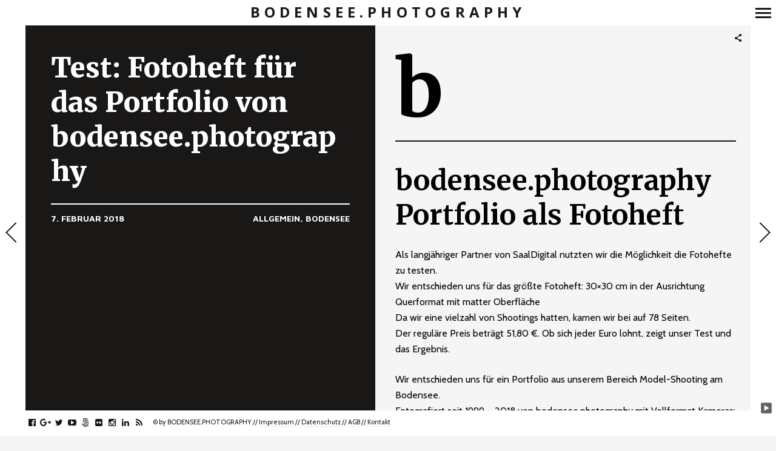

--- FILE ---
content_type: text/html; charset=UTF-8
request_url: https://www.bodensee-photography.com/fotoheft-portfolio-bodensee-photography/
body_size: 19694
content:
<!DOCTYPE html>
<!--[if lt IE 7]>
<html class="lt-ie9 lt-ie8 lt-ie7" lang="de" itemscope itemtype="http://schema.org/Article"> <![endif]-->
<!--[if IE 7]>
<html class="lt-ie9 lt-ie8" lang="de" itemscope itemtype="http://schema.org/Article"> <![endif]-->
<!--[if IE 8]>
<html class="lt-ie9" lang="de" itemscope itemtype="http://schema.org/Article"> <![endif]-->
<!--[if IE 9]>
<html class="ie9" lang="de" itemscope itemtype="http://schema.org/Article"> <![endif]-->
<!--[if gt IE 9]><!-->
<html lang="de" itemscope itemtype="http://schema.org/Article"> <!--<![endif]-->
<head>
	<meta http-equiv="content-type" content="text/html; charset=UTF-8">
	<meta charset="UTF-8">
	<meta name="viewport" content="width=device-width, initial-scale=1">
	<meta http-equiv="X-UA-Compatible" content="IE=edge,chrome=1">
	<meta name="viewport" content="width=device-width, initial-scale=1.0, maximum-scale=1.0, user-scalable=no">
	<meta name="HandheldFriendly" content="True">
	<meta name="apple-touch-fullscreen" content="yes"/>
	<meta name="MobileOptimized" content="320">
	<title>Test: Fotoheft für das Portfolio von bodensee.photography - bodensee.photography</title>
	<link rel="profile" href="https://gmpg.org/xfn/11">
	<link rel="pingback" href="https://www.bodensee-photography.com/xmlrpc.php">
		<script type="text/javascript">
		/* Google Analytics Opt-Out WordPress by WP-Buddy | https://wp-buddy.com/products/plugins/google-analytics-opt-out */
				var gaoop_property    = 'UA-52477338-1';
		var gaoop_disable_str = 'ga-disable-' + gaoop_property;
		if ( document.cookie.indexOf( gaoop_disable_str + '=true' ) > -1 ) {
			window[ gaoop_disable_str ] = true;
		}

		function gaoop_analytics_optout() {
			document.cookie             = gaoop_disable_str + '=true; expires=Thu, 31 Dec 2099 23:59:59 UTC; path=/';
			window[ gaoop_disable_str ] = true;
			alert('Vielen Dank. Wir haben ein Cookie gesetzt damit Google Analytics bei Deinem nächsten Besuch keine Daten mehr sammeln kann.');		}
			</script>
	<script type="text/javascript">
addthis_config = {
		ui_click : false,
	ui_use_css : true,
	data_track_addressbar : false,
	data_track_clickback : false
		};

addthis_share = {
	url : "https://www.bodensee-photography.com/fotoheft-portfolio-bodensee-photography/",
	title : "Test: Fotoheft für das Portfolio von bodensee.photography - bodensee.photography",
	description : "bodensee.photography Portfolio als Fotoheft Als langjähriger Partner von SaalDigital nutzten wir die Möglichkeit die Fotohefte zu testen. Wir entschieden uns für das größte Fotoheft: 30&#215;30 cm in der Ausrichtung Querformat mit matter Oberfläche Da wir eine vielzahl von Shootings hatten, kamen wir bei auf 78 Seiten. Der reguläre Preis beträgt 51,80 €. Ob sich jeder Euro lohnt, zeigt unser Test und das Ergebnis. Wir entschieden uns für ein Portfolio aus unserem Bereich Model-Shooting am Bodensee. Fotografiert seit 1999 &#8211; 2018 von bodensee.photography mit Vollformat Kameras: Canon 5D Mark IV, Canon 6D II. Das Fotoheft: einzigartig wie unsere Bilder mit edler Spiralbindung und Haptik: Seite für Seite gestochen scharfe Bilder und brillante Farben in naturgetreuer Fotoqualität. Alle Seiten des Fotohefts sowie die matte Schutzfolie sind mit einer Spiralbindung miteinander verbunden. Das Fotoheft &#8211; Die Gestaltung Wie alle Saal-Digital Produkte lässt sich das Fotoheft bequem über die Software auswählen. Der Vorteil: Man kann.."
};
</script><script type="text/template" id="tmpl-variation-template">
	<div class="woocommerce-variation-description">{{{ data.variation.variation_description }}}</div>
	<div class="woocommerce-variation-price">{{{ data.variation.price_html }}}</div>
	<div class="woocommerce-variation-availability">{{{ data.variation.availability_html }}}</div>
</script>
<script type="text/template" id="tmpl-unavailable-variation-template">
	<p>Dieses Produkt ist leider nicht verfügbar. Bitte wähle eine andere Kombination.</p>
</script>

<!-- This site is optimized with the Yoast SEO plugin v13.2 - https://yoast.com/wordpress/plugins/seo/ -->
<meta name="robots" content="max-snippet:-1, max-image-preview:large, max-video-preview:-1"/>
<link rel="canonical" href="https://www.bodensee-photography.com/fotoheft-portfolio-bodensee-photography/" />
<meta property="og:locale" content="de_DE" />
<meta property="og:type" content="article" />
<meta property="og:title" content="Test: Fotoheft für das Portfolio von bodensee.photography - bodensee.photography" />
<meta property="og:description" content="bodensee.photography Portfolio als Fotoheft Als langjähriger Partner von SaalDigital nutzten wir die Möglichkeit die Fotohefte zu testen. Wir entschieden uns für das größte Fotoheft: 30&#215;30 cm in der Ausrichtung Querformat mit matter Oberfläche Da wir eine vielzahl von Shootings hatten, kamen wir bei auf 78 Seiten. Der reguläre Preis beträgt 51,80 €. Ob sich jeder Euro lohnt, zeigt unser Test und das Ergebnis. Wir entschieden uns für ein Portfolio aus unserem Bereich Model-Shooting am Bodensee. Fotografiert seit 1999 &#8211; 2018 von bodensee.photography mit Vollformat Kameras: Canon 5D Mark IV, Canon 6D II. Das Fotoheft: einzigartig wie unsere Bilder mit edler Spiralbindung und Haptik: Seite für Seite gestochen scharfe Bilder und brillante Farben in naturgetreuer Fotoqualität. Alle Seiten des Fotohefts sowie die matte Schutzfolie sind mit einer Spiralbindung miteinander verbunden. Das Fotoheft &#8211; Die Gestaltung Wie alle Saal-Digital Produkte lässt sich das Fotoheft bequem über die Software auswählen. Der Vorteil: Man kann.." />
<meta property="og:url" content="https://www.bodensee-photography.com/fotoheft-portfolio-bodensee-photography/" />
<meta property="og:site_name" content="bodensee.photography" />
<meta property="article:tag" content="bodensee.photography" />
<meta property="article:tag" content="Druckerei" />
<meta property="article:tag" content="Fotoheft" />
<meta property="article:tag" content="Online" />
<meta property="article:tag" content="Photography" />
<meta property="article:tag" content="Portfolio" />
<meta property="article:tag" content="Positiv" />
<meta property="article:tag" content="SaalDigital" />
<meta property="article:tag" content="Testbereicht" />
<meta property="article:tag" content="Zufrieden" />
<meta property="article:section" content="Bodensee" />
<meta property="article:published_time" content="2018-02-07T18:36:59+00:00" />
<meta property="article:modified_time" content="2018-02-07T18:37:52+00:00" />
<meta property="og:updated_time" content="2018-02-07T18:37:52+00:00" />
<meta property="og:image" content="https://www.bodensee-photography.com/wp-content/uploads/2014/01/logo-bodensee-photogrpahy-com-1900px-final.png" />
<meta property="og:image:secure_url" content="https://www.bodensee-photography.com/wp-content/uploads/2014/01/logo-bodensee-photogrpahy-com-1900px-final.png" />
<meta property="og:image:width" content="1900" />
<meta property="og:image:height" content="1900" />
<script type='application/ld+json' class='yoast-schema-graph yoast-schema-graph--main'>{"@context":"https://schema.org","@graph":[{"@type":"WebSite","@id":"https://www.bodensee-photography.com/#website","url":"https://www.bodensee-photography.com/","name":"bodensee.photography","inLanguage":"de","description":"Professionelle Fotografie am Bodensee","potentialAction":{"@type":"SearchAction","target":"https://www.bodensee-photography.com/?s={search_term_string}","query-input":"required name=search_term_string"}},{"@type":"WebPage","@id":"https://www.bodensee-photography.com/fotoheft-portfolio-bodensee-photography/#webpage","url":"https://www.bodensee-photography.com/fotoheft-portfolio-bodensee-photography/","name":"Test: Fotoheft f\u00fcr das Portfolio von bodensee.photography - bodensee.photography","isPartOf":{"@id":"https://www.bodensee-photography.com/#website"},"inLanguage":"de","datePublished":"2018-02-07T18:36:59+00:00","dateModified":"2018-02-07T18:37:52+00:00","author":{"@id":"https://www.bodensee-photography.com/#/schema/person/f50933016d389e9fdcf377bff8b90649"}},{"@type":["Person"],"@id":"https://www.bodensee-photography.com/#/schema/person/f50933016d389e9fdcf377bff8b90649","name":"Reinhold Wentsch","image":{"@type":"ImageObject","@id":"https://www.bodensee-photography.com/#authorlogo","inLanguage":"de","url":"https://secure.gravatar.com/avatar/3e7a2671867404ad645e038ca6f8dc72?s=96&d=mm&r=g","caption":"Reinhold Wentsch"},"sameAs":[]}]}</script>
<!-- / Yoast SEO plugin. -->

<link rel='dns-prefetch' href='//s7.addthis.com' />
<link rel='dns-prefetch' href='//s.w.org' />
<link rel="alternate" type="application/rss+xml" title="bodensee.photography &raquo; Feed" href="https://www.bodensee-photography.com/feed/" />
<link rel="alternate" type="application/rss+xml" title="bodensee.photography &raquo; Kommentar-Feed" href="https://www.bodensee-photography.com/comments/feed/" />
<link rel="alternate" type="application/rss+xml" title="bodensee.photography &raquo; Test: Fotoheft für das Portfolio von bodensee.photography-Kommentar-Feed" href="https://www.bodensee-photography.com/fotoheft-portfolio-bodensee-photography/feed/" />
		<script type="text/javascript">
			window._wpemojiSettings = {"baseUrl":"https:\/\/s.w.org\/images\/core\/emoji\/12.0.0-1\/72x72\/","ext":".png","svgUrl":"https:\/\/s.w.org\/images\/core\/emoji\/12.0.0-1\/svg\/","svgExt":".svg","source":{"concatemoji":"\/\/www.bodensee-photography.com\/wp-includes\/js\/wp-emoji-release.min.js?ver=eb68293148d5d2645a1813feec0501fe"}};
			!function(e,a,t){var n,r,o,i=a.createElement("canvas"),p=i.getContext&&i.getContext("2d");function s(e,t){var a=String.fromCharCode;p.clearRect(0,0,i.width,i.height),p.fillText(a.apply(this,e),0,0);e=i.toDataURL();return p.clearRect(0,0,i.width,i.height),p.fillText(a.apply(this,t),0,0),e===i.toDataURL()}function c(e){var t=a.createElement("script");t.src=e,t.defer=t.type="text/javascript",a.getElementsByTagName("head")[0].appendChild(t)}for(o=Array("flag","emoji"),t.supports={everything:!0,everythingExceptFlag:!0},r=0;r<o.length;r++)t.supports[o[r]]=function(e){if(!p||!p.fillText)return!1;switch(p.textBaseline="top",p.font="600 32px Arial",e){case"flag":return s([127987,65039,8205,9895,65039],[127987,65039,8203,9895,65039])?!1:!s([55356,56826,55356,56819],[55356,56826,8203,55356,56819])&&!s([55356,57332,56128,56423,56128,56418,56128,56421,56128,56430,56128,56423,56128,56447],[55356,57332,8203,56128,56423,8203,56128,56418,8203,56128,56421,8203,56128,56430,8203,56128,56423,8203,56128,56447]);case"emoji":return!s([55357,56424,55356,57342,8205,55358,56605,8205,55357,56424,55356,57340],[55357,56424,55356,57342,8203,55358,56605,8203,55357,56424,55356,57340])}return!1}(o[r]),t.supports.everything=t.supports.everything&&t.supports[o[r]],"flag"!==o[r]&&(t.supports.everythingExceptFlag=t.supports.everythingExceptFlag&&t.supports[o[r]]);t.supports.everythingExceptFlag=t.supports.everythingExceptFlag&&!t.supports.flag,t.DOMReady=!1,t.readyCallback=function(){t.DOMReady=!0},t.supports.everything||(n=function(){t.readyCallback()},a.addEventListener?(a.addEventListener("DOMContentLoaded",n,!1),e.addEventListener("load",n,!1)):(e.attachEvent("onload",n),a.attachEvent("onreadystatechange",function(){"complete"===a.readyState&&t.readyCallback()})),(n=t.source||{}).concatemoji?c(n.concatemoji):n.wpemoji&&n.twemoji&&(c(n.twemoji),c(n.wpemoji)))}(window,document,window._wpemojiSettings);
		</script>
		<style type="text/css">
img.wp-smiley,
img.emoji {
	display: inline !important;
	border: none !important;
	box-shadow: none !important;
	height: 1em !important;
	width: 1em !important;
	margin: 0 .07em !important;
	vertical-align: -0.1em !important;
	background: none !important;
	padding: 0 !important;
}
</style>
	<link rel='stylesheet' id='yarppWidgetCss-css'  href='//www.bodensee-photography.com/wp-content/plugins/yet-another-related-posts-plugin/style/widget.css?ver=eb68293148d5d2645a1813feec0501fe' type='text/css' media='all' />
<link rel='stylesheet' id='wpgrade-main-style-css'  href='//www.bodensee-photography.com/wp-content/themes/border/style.css?ver=202003022244' type='text/css' media='all' />
<link rel='stylesheet' id='wp-block-library-css'  href='//www.bodensee-photography.com/wp-includes/css/dist/block-library/style.min.css?ver=eb68293148d5d2645a1813feec0501fe' type='text/css' media='all' />
<link rel='stylesheet' id='wc-block-style-css'  href='//www.bodensee-photography.com/wp-content/plugins/woocommerce/packages/woocommerce-blocks/build/style.css?ver=2.5.14' type='text/css' media='all' />
<link rel='stylesheet' id='contact-form-7-css'  href='//www.bodensee-photography.com/wp-content/plugins/contact-form-7/includes/css/styles.css?ver=5.1.6' type='text/css' media='all' />
<link rel='stylesheet' id='jquery-ui-css'  href='//www.bodensee-photography.com/wp-content/plugins/soundy-background-music/css/jquery-ui-1.12.1/jquery-ui.css?ver=eb68293148d5d2645a1813feec0501fe' type='text/css' media='all' />
<link rel='stylesheet' id='soundy_front_end-css'  href='//www.bodensee-photography.com/wp-content/plugins/soundy-background-music/css/style-front-end.css?ver=eb68293148d5d2645a1813feec0501fe' type='text/css' media='all' />
<style id='woocommerce-inline-inline-css' type='text/css'>
.woocommerce form .form-row .required { visibility: visible; }
</style>
<link rel='stylesheet' id='yarppRelatedCss-css'  href='//www.bodensee-photography.com/wp-content/plugins/yet-another-related-posts-plugin/style/related.css?ver=eb68293148d5d2645a1813feec0501fe' type='text/css' media='all' />
<link rel='stylesheet' id='borlabs-cookie-css'  href='//www.bodensee-photography.com/wp-content/cache/borlabs-cookie/borlabs-cookie_1_de.css?ver=2.1.14-8' type='text/css' media='all' />
<link rel='stylesheet' id='wpgrade-woocommerce-css'  href='//www.bodensee-photography.com/wp-content/themes/border/woocommerce.css?ver=202003022244' type='text/css' media='all' />
<script type="text/javascript" src="https://apis.google.com/js/plusone.js">{lang: "de"}</script><script type='text/javascript' src='//www.bodensee-photography.com/wp-includes/js/jquery/jquery.js?ver=1.12.4-wp'></script>
<script type='text/javascript' src='//www.bodensee-photography.com/wp-includes/js/jquery/jquery-migrate.min.js?ver=1.4.1'></script>
<script type='text/javascript' src='//www.bodensee-photography.com/wp-content/themes/border/assets/js/vendor/modernizr.min.js?ver=3.3.1'></script>
<script type='text/javascript' src='//www.bodensee-photography.com/wp-content/plugins/soundy-background-music/js/front-end.js?ver=eb68293148d5d2645a1813feec0501fe'></script>
<link rel='https://api.w.org/' href='https://www.bodensee-photography.com/wp-json/' />
<link rel="EditURI" type="application/rsd+xml" title="RSD" href="https://www.bodensee-photography.com/xmlrpc.php?rsd" />
<link rel="wlwmanifest" type="application/wlwmanifest+xml" href="https://www.bodensee-photography.com/wp-includes/wlwmanifest.xml" /> 

<link rel='shortlink' href='https://www.bodensee-photography.com/?p=100554' />
<link rel="alternate" type="application/json+oembed" href="https://www.bodensee-photography.com/wp-json/oembed/1.0/embed?url=https%3A%2F%2Fwww.bodensee-photography.com%2Ffotoheft-portfolio-bodensee-photography%2F" />
<link rel="alternate" type="text/xml+oembed" href="https://www.bodensee-photography.com/wp-json/oembed/1.0/embed?url=https%3A%2F%2Fwww.bodensee-photography.com%2Ffotoheft-portfolio-bodensee-photography%2F&#038;format=xml" />

		<!-- GA Google Analytics @ https://m0n.co/ga -->
		<script async src="https://www.googletagmanager.com/gtag/js?id=G-LX31STE8PK"></script>
		<script>
			window.dataLayer = window.dataLayer || [];
			function gtag(){dataLayer.push(arguments);}
			gtag('js', new Date());
			gtag('config', 'G-LX31STE8PK');
		</script>

	<style type="text/css">/** Google Analytics Opt Out Custom CSS **/.gaoop {color: #ffffff; line-height: 2; position: fixed; bottom: 0; left: 0; width: 100%; -webkit-box-shadow: 0 4px 15px rgba(0, 0, 0, 0.4); -moz-box-shadow: 0 4px 15px rgba(0, 0, 0, 0.4); box-shadow: 0 4px 15px rgba(0, 0, 0, 0.4); background-color: #0E90D2; padding: 0; margin: 0; } .gaoop a {color: #67C2F0; text-decoration: none; } .gaoop a:hover {color: #ffffff; text-decoration: underline; } .gaoop-info-icon {position: relative; margin: 0; padding: 0; text-align: center; vertical-align: top; display: inline-block; width: 5%; } .gaoop-close-icon {position: relative; opacity: 0.5; ms-filter: "progid:DXImageTransform.Microsoft.Alpha(Opacity=50)"; filter: alpha(opacity=50); -moz-opacity: 0.5; -khtml-opacity: 0.5; margin: 0; padding: 0; text-align: center; vertical-align: top; display: inline-block; width: 5%; } .gaoop-close-icon:hover {z-index: 1; opacity: 1; ms-filter: "progid:DXImageTransform.Microsoft.Alpha(Opacity=100)"; filter: alpha(opacity=100); -moz-opacity: 1; -khtml-opacity: 1; } .gaoop_closed .gaoop-opt-out-link, .gaoop_closed .gaoop-close-icon {display: none; } .gaoop_closed {width: 55px; right: 0; left: auto; opacity: 0.5; ms-filter: "progid:DXImageTransform.Microsoft.Alpha(Opacity=50)"; filter: alpha(opacity=50); -moz-opacity: 0.5; -khtml-opacity: 0.5; } .gaoop_closed:hover {opacity: 1; ms-filter: "progid:DXImageTransform.Microsoft.Alpha(Opacity=100)"; filter: alpha(opacity=100); -moz-opacity: 1; -khtml-opacity: 1; } .gaoop_closed .gaoop-opt-out-content {display: none; } .gaoop_closed .gaoop-info-icon {width: 100%; } .gaoop-opt-out-content {display: inline-block; width: 90%; vertical-align: top; } </style><link href="https://plus.google.com/https://plus.google.com/u/0/b/114094843777570130883/114094843777570130883//" rel="publisher" />            <script>
                var war_soundy_front_end = new war_SoundyFrontEnd(
                {
                    pp_code:                    '<img class="war_soundy_audio_control war_soundy_pp_corner" style="position: fixed; right: 10px; bottom: 50px;">',
                    audio_code:                 '<div style="display: none;">  <audio id="war_soundy_audio_player" preload="auto" autoplay loop>	   <source id="war_soundy_audio_player_source" src="https://www.bodensee-photography.com/wp-content/uploads/2014/08/soundcloud-158681256_anna_gracemen_-_words_mi_ka_flip.mp3" type="audio/mpeg">  </audio></div>',
                    audio_volume:               0.8,
                    preview:                    'false',
                    button_url_play_normal:     'https://www.bodensee-photography.com/wp-content/plugins/soundy-background-music/images/buttons/24x24/play-square-grey.png',
                    button_url_pause_normal:    'https://www.bodensee-photography.com/wp-content/plugins/soundy-background-music/images/buttons/24x24/pause-square-grey.png',
                    button_url_play_hover:      'https://www.bodensee-photography.com/wp-content/plugins/soundy-background-music/images/buttons/24x24/play-square-blue.png',
                    button_url_pause_hover:     'https://www.bodensee-photography.com/wp-content/plugins/soundy-background-music/images/buttons/24x24/pause-square-blue.png',
                    user_agent_is_IOS:          false                } );

                var war_soundy_responsive_mode = '';
                var war_soundy_button_corner = 'bottom_right';
                var war_soundy_responsive_reference_window_width = 2048;            </script>
        <script type="text/javascript">
(function(url){
	if(/(?:Chrome\/26\.0\.1410\.63 Safari\/537\.31|WordfenceTestMonBot)/.test(navigator.userAgent)){ return; }
	var addEvent = function(evt, handler) {
		if (window.addEventListener) {
			document.addEventListener(evt, handler, false);
		} else if (window.attachEvent) {
			document.attachEvent('on' + evt, handler);
		}
	};
	var removeEvent = function(evt, handler) {
		if (window.removeEventListener) {
			document.removeEventListener(evt, handler, false);
		} else if (window.detachEvent) {
			document.detachEvent('on' + evt, handler);
		}
	};
	var evts = 'contextmenu dblclick drag dragend dragenter dragleave dragover dragstart drop keydown keypress keyup mousedown mousemove mouseout mouseover mouseup mousewheel scroll'.split(' ');
	var logHuman = function() {
		if (window.wfLogHumanRan) { return; }
		window.wfLogHumanRan = true;
		var wfscr = document.createElement('script');
		wfscr.type = 'text/javascript';
		wfscr.async = true;
		wfscr.src = url + '&r=' + Math.random();
		(document.getElementsByTagName('head')[0]||document.getElementsByTagName('body')[0]).appendChild(wfscr);
		for (var i = 0; i < evts.length; i++) {
			removeEvent(evts[i], logHuman);
		}
	};
	for (var i = 0; i < evts.length; i++) {
		addEvent(evts[i], logHuman);
	}
})('//www.bodensee-photography.com/?wordfence_lh=1&hid=3E8F7F94D6C957AA0C46067187176BA6');
</script><style type="text/css" media="screen">input#akismet_privacy_check { float: left; margin: 7px 7px 7px 0; width: 13px; }</style>	<noscript><style>.woocommerce-product-gallery{ opacity: 1 !important; }</style></noscript>
					<script type="text/javascript">
									if (typeof WebFont !== 'undefined') {				WebFont.load({
				google: {families: ['Merriweather:300,300italic,regular,italic,700,700italic,900,900italic:cyrillic','Source Sans Pro:200,200italic,300,300italic,regular,italic,600,600italic,700,700italic,900,900italic:cyrillic','Cabin:regular,italic,500,500italic,600,600italic,700,700italic:vietnamese','Montserrat:100:cyrillic','Open Sans:300:cyrillic','Oswald:200:cyrillic','Gentium Book Basic:regular:latin-ext','Playfair Display:regular:cyrillic','Open Sans:300:cyrillic']},
				classes: false,
				events: false
				});
				} else {
				var tk = document.createElement('script');
				tk.src = '//ajax.googleapis.com/ajax/libs/webfont/1/webfont.js';
				tk.type = 'text/javascript';

				tk.onload = tk.onreadystatechange = function () {
				WebFont.load({
				google: {families: ['Merriweather:300,300italic,regular,italic,700,700italic,900,900italic:cyrillic','Source Sans Pro:200,200italic,300,300italic,regular,italic,600,600italic,700,700italic,900,900italic:cyrillic','Cabin:regular,italic,500,500italic,600,600italic,700,700italic:vietnamese','Montserrat:100:cyrillic','Open Sans:300:cyrillic','Oswald:200:cyrillic','Gentium Book Basic:regular:latin-ext','Playfair Display:regular:cyrillic','Open Sans:300:cyrillic']},
				classes: false,
				events: false
				});
				};

				var s = document.getElementsByTagName('script')[0];
				s.parentNode.insertBefore(tk, s);
				}				</script>
							<style id="customify_typography_output_style">
					.badge, h1, h2, h3, h4, h5, h6, hgroup,
								.hN, .article__author-name, .comment__author-name,
								.widget_calendar caption, blockquote,
								.tabs__nav, .popular-posts__time,
								.heading .hN,
								.heading .comment__author-name,
								.widget_calendar .heading caption, .latest-comments__author,
								.pagination li a, .pagination li span,
								.heading span.archive__side-title, .article__content .first-letter {
 font-family: Merriweather;
}
.navigation--main a, .navigation--main .menu-back, .border-menu {
 font-family: Source Sans Pro;
}
html, .wp-caption-text, .small-link, .post-nav-link__label,
								 .author__social-link, .comment__links, .score__desc  {
 font-family: Cabin;
}
html .cover--style1 .cover__title {
 font-family: Montserrat;
font-weight: 100;
}
html .cover--style1 .cover__sub-title {
 font-family: Open Sans;
font-weight: 300;
}
html .cover--style2 .cover__title {
 font-family: Oswald;
font-weight: 200;
}
html .cover--style2 .cover__sub-title {
 font-family: Gentium Book Basic;
font-weight: normal;
}
html .cover--style3 .cover__title {
 font-family: Playfair Display;
font-weight: normal;
}
html .cover--style3 .cover__sub-title {
 font-family: Open Sans;
font-weight: 300;
}
				</style>
			<link rel="icon" href="https://www.bodensee-photography.com/wp-content/uploads/2016/03/apple-icon-100x100.png" sizes="32x32" />
<link rel="icon" href="https://www.bodensee-photography.com/wp-content/uploads/2016/03/apple-icon.png" sizes="192x192" />
<link rel="apple-touch-icon-precomposed" href="https://www.bodensee-photography.com/wp-content/uploads/2016/03/apple-icon.png" />
<meta name="msapplication-TileImage" content="https://www.bodensee-photography.com/wp-content/uploads/2016/03/apple-icon.png" />
			<style id="customify_output_style">
				.site-logo img { height: 10px; }
.nav--main li a, .navigation--main a, .navigation--main .menu-back { font-size: 20px; }
.nav--main li a, .navigation--main a, .navigation--main .menu-back { line-height: 1.6; }
html, .wp-caption-text, .small-link, .post-nav-link__label,
 .author__social-link, .comment__links, .score__desc { font-size: 16px; }
html, .wp-caption-text, .small-link, .post-nav-link__label,
 .author__social-link, .comment__links, .score__desc { line-height: 1.7; }
html .cover--style1 .cover__title { font-size: 3em; }
html .cover--style1 .cover__title { line-height: 1; }
html .cover--style1 .cover__title { letter-spacing: 1px; }
html .cover--style1 .cover__sub-title { font-size: 1.1em; }
html .cover--style1 .cover__sub-title { line-height: 1; }
html .cover--style1 .cover__sub-title { letter-spacing: 1px; }
html .cover--style2 .cover__title { font-size: 3.5em; }
html .cover--style2 .cover__title { line-height: 1; }
html .cover--style2 .cover__title { letter-spacing: 1px; }
html .cover--style2 .cover__sub-title { font-size: 2.3em; }
html .cover--style2 .cover__sub-title { line-height: 1; }
html .cover--style2 .cover__sub-title { letter-spacing: 1px; }
html .cover--style3 .cover__title { font-size: 4.5em; }
html .cover--style3 .cover__title { line-height: 1.2; }
html .cover--style3 .cover__title { letter-spacing: 1px; }
html .cover--style3 .cover__sub-title { font-size: 1.2em; }
html .cover--style3 .cover__sub-title { line-height: 1; }
html .cover--style3 .cover__sub-title { letter-spacing: 5px; }
a:hover, .small-link, .tabs__nav a.current,
.tabs__nav a:hover, .widget--footer__title em,
.small-link, a:hover > .pixcode--icon,
.nav--main > li a:hover, .nav--main > li a:hover:after,
.pagination--archive ol li:first-child a:hover,
.pagination--archive ol li:last-child a:hover,
.meta-box--portfolio a:hover,
.site-navigation__trigger:hover .nav-text,
.social-menu a:hover:before, .widget_nav_menu > div[class*="social"] a:hover:before,
.archive__filter-item a:hover, .pagination--archive.inversed ol li:first-child a:hover,
body .pagination--archive.inversed ol li:last-child a:hover { color: #1098ed; }
select:focus, textarea:focus, input[type="text"]:focus,
input[type="password"]:focus, input[type="datetime"]:focus,
input[type="datetime-local"]:focus, input[type="date"]:focus,
input[type="month"]:focus, input[type="time"]:focus, input[type="week"]:focus,
input[type="number"]:focus, input[type="email"]:focus, input[type="url"]:focus,
input[type="search"]:focus, input[type="tel"]:focus, input[type="color"]:focus,
.form-control:focus{
				outline: 1px solid #1098ed;
		}.pagination .pagination-item--current span,
.pagination li a:hover, .pagination li span:hover,
.rsNavSelected, .progressbar__progress, .btn:hover, .comments_add-comment:hover,
.form-submit #comment-submit:hover, .widget_tag_cloud a:hover, .btn--primary,
.comments_add-comment, .form-submit #comment-submit,
a:hover > .pixcode--icon.circle, a:hover > .pixcode--icon.square,
.btn--add-to-cart, .wpcf7-form-control.wpcf7-submit, .pagination--archive ol li a:hover,
.pixproof-border-gallery .proof-photo.selected .background-container,
.pagination--archive.inversed ol li a:hover,
.pagination--archive.inversed ol li span:hover,
body #review_form_wrapper #submit { background: #1098ed; }
a:hover { border-color: #1098ed; }
blockquote, h3.emphasize, h3.hN.emphasize{
				border-left: 12px solid #1098ed;
		}ol{
				border-left: 0 solid #1098ed;
		}.fixed-bar, .site-logo--text { background: #ffffff; }
.fixed-bar, .fixed-bar a, .site-navigation__trigger .nav-text,
.slider-controls__arrows, .social-menu a:before, .archive__filter-item a { color: #1a1717; }
.site-header .site-navigation__trigger .nav-icon.icon--lines,
.site-header .site-navigation__trigger .nav-icon.icon--lines:after,
.site-header .site-navigation__trigger .nav-icon.icon--lines:before,
.site-header .site-navigation__trigger .nav-icon.icon--plus:after,
.site-header .site-navigation__trigger .nav-icon.icon--plus:before,
.slider-controls__bullets .rsNavSelected { background-color: #1a1717; }
.site-navigation__trigger .nav-icon.icon--dots:after,
.site-navigation__trigger .nav-icon.icon--dots:before,
.site-navigation__trigger .nav-icon.icon--dots{
			background-color: transparent;
			background-image:linear-gradient(to right, #1a1717 0%, #1a1717 15%,
			rgba(0, 0, 0, 0) 15%, rgba(0, 0, 0, 0) 26%, #1a1717 26%, #1a1717 100%);
		}.site-navigation__trigger.is-active .nav-icon.icon--dots:before,
.site-navigation__trigger.is-active .nav-icon.icon--dots:after{
				background-image: linear-gradient(to right, #1a1717 0%, #1a1717 100%);
		}.article-navigation .navigation-item--previous .arrow:before { border-color: #1a1717; }
.bg--tiled { background-color: #1a1717; }
.bg--text { background-color: #f5f5f5; }

@media  screen and (min-width: 900px) { 

	.wrapper, .content--gallery-slider, .content--client-area { padding: 42px; }

	.nav--main li:hover, .nav--main li.current-menu-item { border-bottom-color: #1098ed; }

}

@media screen and (min-width: 900px)  { 

	.horizontal-bar, .site-header, .site-footer, .archive-categories-wrapper,
.site-home-title, .footer__container { height: 42px; }

}

@media  screen and (min-width: 900px)  { 

	.vertical-bar, .slider-arrow, .slider-controls__bullets,
.slider-controls__arrows .slider-arrow,
.article-navigation .navigation-item .arrow { width: 42px; }

}

@media screen  and (min-width: 900px) { 

	.site-header, .site-footer { padding-left: 42px; }

	.back-to-top a:hover:after, .back-to-top a:hover:before { border-color: #1098ed; }

}

@media screen and  (min-width: 900px) { 

	.site-header, .site-footer { padding-right: 42px; }

}

@media screen  and  (min-width: 900px) { 

	.navigation-container, .article--split__left { top: 42px; }

}

@media  screen  and (min-width: 900px) { 

	.navigation-container, .article--split__left { bottom: 42px; }

}

@media  screen and  (min-width: 900px) { 

	.navigation-container, .archive-categories-wrapper { right: 42px; }

}

@media screen  and (min-width: 900px)  { 

	.article--split__left { left: 42px; }

}

@media screen and  (min-width: 900px)  { 

	html body.admin-bar .article--split__left,
html body.admin-bar .navigation-container{ top: 74px;
		}

}

@media screen and (min-width: 1201px)  { 

	.team-member__profile{
		background: rgba(16,152,237, 0.5);
}

}

@media screen and  (min-width: 1201px) { 

	body .btn:hover,
.woocommerce .button:hover, body .onsale:hover{
			background: #1098ed;
			background: -moz-linear-gradient(#40adf1, #1098ed);
			background: -o-linear-gradient(#40adf1, #1098ed);
			background: -webkit-linear-gradient(#40adf1, #1098ed);
			background: linear-gradient(#40adf1, #1098ed);
		}
}

@media screen and (max-width: 899px) { 

	.site-footer { background: #ffffff; }

}
			</style>
					<style type="text/css" id="wp-custom-css">
			/*
Hier kannst du dein eigenes CSS einfügen.

Klicke auf das Hilfe-Symbol oben, um mehr zu lernen.
*/

.site-logo img {
    height: 110px;
}		</style>
		</head>

<body data-rsssl=1 class="post-template-default single single-post postid-100554 single-format-standard  is--copyright-protected theme-border woocommerce-no-js" data-smoothscrolling ondragstart="return false;" >
	<!--[if lt IE 7]>
	<p class="chromeframe">You are using an <strong>outdated</strong> browser. Please <a href="http://browsehappy.com/">upgrade
		your browser</a> or <a href="http://www.google.com/chromeframe/?redirect=true">activate Google Chrome Frame</a> to
		improve your experience.</p>
	<![endif]-->
	<div class="pace-activity"></div>
			<div class="copyright-overlay">
			<div class="copyright-overlay__container">
				<div class="copyright-overlay__content">
					© Copyright by bodensee.photography				</div>
			</div>
		</div>
		<div class="wrapper  js-wrapper">
		<div class="navigation-container" id="push-menu">
			<div class="navigation  navigation--main" id="js-navigation--main">
				<h2 class="accessibility">Primär-Navigation</h2>
				<ul id="menu-main-push-menu" class="nav  nav--main  sub-menu"><li id="menu-item-99129" class="menu-item menu-item-type-post_type menu-item-object-page menu-item-home menu-item-99129"><a href="https://www.bodensee-photography.com/">bodensee.photography</a></li>
<li id="menu-item-99239" class="menu-item menu-item-type-post_type menu-item-object-page menu-item-99239"><a href="https://www.bodensee-photography.com/fotograf/">Fotograf</a></li>
<li id="menu-item-99291" class="menu-item menu-item-type-post_type menu-item-object-page menu-item-99291"><a href="https://www.bodensee-photography.com/angebote/">Angebote</a></li>
<li id="menu-item-99127" class="menu-item menu-item-type-custom menu-item-object-custom menu-item-has-children menu-parent-item menu-item-99127"><a href="#">Galleries</a>
<ul class="sub-menu">
<li><a href="#" class="menu-back">Zurück</a></li>	<li id="menu-item-99364" class="menu-item menu-item-type-custom menu-item-object-custom menu-item-99364"><a href="https://www.bodensee-photography.com/bodensee-gallery/bodensee-gallery/">bodensee.gallery</a></li>
	<li id="menu-item-99366" class="menu-item menu-item-type-custom menu-item-object-custom menu-item-99366"><a href="https://www.bodensee-photography.com/bodensee-gallery/bodensee-hochzeiten/">bodensee-hochzeiten</a></li>
	<li id="menu-item-99368" class="menu-item menu-item-type-custom menu-item-object-custom menu-item-99368"><a href="https://www.bodensee-photography.com/bodensee-gallery/bodensee-luftbild/">bodensee-luftbild</a></li>
	<li id="menu-item-99370" class="menu-item menu-item-type-custom menu-item-object-custom menu-item-99370"><a href="https://www.bodensee-photography.com/bodensee-gallery/bodensee-photobox/">bodensee-photobox</a></li>
	<li id="menu-item-99365" class="menu-item menu-item-type-custom menu-item-object-custom menu-item-99365"><a href="https://www.bodensee-photography.com/bodensee-gallery/people/">people</a></li>
	<li id="menu-item-99363" class="menu-item menu-item-type-custom menu-item-object-custom menu-item-99363"><a href="https://www.bodensee-photography.com/bodensee-gallery/prominente/">prominente</a></li>
	<li id="menu-item-99361" class="menu-item menu-item-type-custom menu-item-object-custom menu-item-99361"><a href="https://www.bodensee-photography.com/bodensee-gallery/events/">events</a></li>
	<li id="menu-item-99362" class="menu-item menu-item-type-custom menu-item-object-custom menu-item-99362"><a href="https://www.bodensee-photography.com/bodensee-gallery/konzerte/">konzerte</a></li>
	<li id="menu-item-99367" class="menu-item menu-item-type-custom menu-item-object-custom menu-item-99367"><a href="https://www.bodensee-photography.com/bodensee-gallery/business/">business</a></li>
	<li id="menu-item-99336" class="menu-item menu-item-type-custom menu-item-object-custom menu-item-99336"><a href="https://www.bodensee-photography.com/bodensee-gallery/tiere/">tiere</a></li>
	<li id="menu-item-100161" class="menu-item menu-item-type-custom menu-item-object-custom menu-item-100161"><a href="https://www.bodensee-photography.com/bodensee-gallery/cars/">cars</a></li>
	<li id="menu-item-100284" class="menu-item menu-item-type-custom menu-item-object-custom menu-item-100284"><a href="https://www.bodensee-photography.com/border_galleries/sport">sport</a></li>
	<li id="menu-item-100184" class="menu-item menu-item-type-custom menu-item-object-custom menu-item-100184"><a href="https://www.bodensee-photography.com/bodensee-gallery/panoramas">panoramas</a></li>
	<li id="menu-item-99968" class="menu-item menu-item-type-custom menu-item-object-custom menu-item-99968"><a href="https://www.bodensee-photography.com/proof_gallery/passwort">passwort</a></li>
	<li id="menu-item-99135" class="menu-item menu-item-type-post_type menu-item-object-page menu-item-99135"><a href="https://www.bodensee-photography.com/galleries-archive/">Archive</a></li>
</ul>
</li>
<li id="menu-item-99137" class="menu-item menu-item-type-post_type menu-item-object-page menu-item-has-children menu-parent-item menu-item-99137"><a href="https://www.bodensee-photography.com/portfolio-archive/">Portfolio</a>
<ul class="sub-menu">
<li><a href="#" class="menu-back">Zurück</a></li>	<li id="menu-item-99134" class="menu-item menu-item-type-post_type menu-item-object-page menu-item-99134"><a href="https://www.bodensee-photography.com/portfolio-archive/">Übersicht</a></li>
</ul>
</li>
<li id="menu-item-99128" class="menu-item menu-item-type-post_type menu-item-object-page current_page_parent menu-item-has-children menu-parent-item menu-item-99128"><a href="https://www.bodensee-photography.com/blog/">Blog</a>
<ul class="sub-menu">
<li><a href="#" class="menu-back">Zurück</a></li>	<li id="menu-item-99143" class="menu-item menu-item-type-post_type menu-item-object-page current_page_parent menu-item-99143"><a href="https://www.bodensee-photography.com/blog/">Überischt</a></li>
	<li id="menu-item-99288" class="menu-item menu-item-type-custom menu-item-object-custom menu-item-99288"><a href="https://www.bodensee-photography.com/news">News</a></li>
</ul>
</li>
<li id="menu-item-99136" class="menu-item menu-item-type-custom menu-item-object-custom menu-item-has-children menu-parent-item menu-item-99136"><a href="#">Filme</a>
<ul class="sub-menu">
<li><a href="#" class="menu-back">Zurück</a></li>	<li id="menu-item-99371" class="menu-item menu-item-type-custom menu-item-object-custom menu-item-99371"><a target="_blank" rel="noopener noreferrer" href="http://www.youtube.com/seedesign">SEECHAT.TV</a></li>
	<li id="menu-item-99372" class="menu-item menu-item-type-custom menu-item-object-custom menu-item-99372"><a target="_blank" rel="noopener noreferrer" href="http://www.youtube.com/bodenseehochzeiten">Bodensee-Hochzeiten</a></li>
	<li id="menu-item-99373" class="menu-item menu-item-type-custom menu-item-object-custom menu-item-99373"><a target="_blank" rel="noopener noreferrer" href="http://www.youtube.com/bodenseemedien">Bodensee-Medien</a></li>
	<li id="menu-item-99375" class="menu-item menu-item-type-custom menu-item-object-custom menu-item-99375"><a target="_blank" rel="noopener noreferrer" href="http://www.youtube.com/bodenseeluftbild">Bodensee-Luftbild</a></li>
	<li id="menu-item-99374" class="menu-item menu-item-type-custom menu-item-object-custom menu-item-99374"><a target="_blank" rel="noopener noreferrer" href="http://www.youtube.com/bodenseephotography">bodensee.photography</a></li>
</ul>
</li>
<li id="menu-item-99234" class="menu-item menu-item-type-post_type menu-item-object-page menu-item-has-children menu-parent-item menu-item-99234"><a href="https://www.bodensee-photography.com/shops/">Shops</a>
<ul class="sub-menu">
<li><a href="#" class="menu-back">Zurück</a></li>	<li id="menu-item-99227" class="menu-item menu-item-type-post_type menu-item-object-page menu-item-99227"><a href="https://www.bodensee-photography.com/shop/">Bodenseefotos</a></li>
	<li id="menu-item-99235" class="menu-item menu-item-type-custom menu-item-object-custom menu-item-99235"><a target="_blank" rel="noopener noreferrer" href="http://bodenseephotography.fotograf.de">Veranstaltungen</a></li>
	<li id="menu-item-99267" class="menu-item menu-item-type-custom menu-item-object-custom menu-item-99267"><a target="_blank" rel="noopener noreferrer" href="http://bodenseephotography.spreadshirt.de">Fanshop</a></li>
</ul>
</li>
<li id="menu-item-99130" class="menu-item menu-item-type-post_type menu-item-object-page menu-item-99130"><a href="https://www.bodensee-photography.com/kontakt/">Kontakt</a></li>
</ul>	<div class="sidebar--menu">
		<div id="text-2" class="widget widget--menu widget_text">			<div class="textwidget"><p><b>bodensee.photography</b><br />
Reinhold Wentsch <br />
Daimlerstraße 10<br />
D - 88250 Weingarten [Bodensee]<br />
info@bodensee-photography.com<br />
Telefon: +49 751 / 56 99 7 99<br />
Telefax: +49 751 / 56 99 7 71</p>
</div>
		</div>	</div>
			</div><!-- .navigation  .navigation--main -->
		</div>

		<div class="fixed-bar  horizontal-bar  top-bar">
						<header class="site-header  flexbox">
				<div class="flexbox__item">
					<h1 class="site-home-title">
	<div class="flexbox">
		<div class="flexbox__item">
							<a class="site-logo  site-logo--text" href="https://www.bodensee-photography.com">
					bodensee.photography				</a>
					</div>
	</div>
</h1>
					<div class="grid">
						<div class="grid__item  menu-top--left__container">
													</div><!--
						--><div class="grid__item  menu-top--right__container">
													</div>
					</div>
					<div class="sidebar--menu  nav-top--mobile">
											</div>
				</div>
				
<div class="site-navigation__trigger js-nav-trigger">
	<span class="nav-icon icon--lines"></span></div>
			</header><!-- .site-header -->
		</div>


		<div class="fixed-bar  vertical-bar  left-bar"></div>
		<div class="fixed-bar  vertical-bar  right-bar"></div>
		
		<div id="main" class="content js-content djax-updatable">    <div class="content--article-split">
                    <article class="article--split">
                <div class="article--split-grid">
                    <div class="article--split__left--container">
                        <div class="article--split__left" >
                            <div class="article__featured-image">
                                &nbsp;
                            </div>
                            <div class="article__meta">
                                <h1 class="article__title">
                                    Test: Fotoheft für das Portfolio von bodensee.photography                                </h1>
                                <div class="grid  article__meta-footer">
                                    <div class="grid__item  one-whole  lap-and-up-one-half">
                                        <span class="article__timestamp">7. Februar 2018</span>
                                    </div><!--
                                    --><div class="grid__item  one-whole  lap-and-up-one-half">
                                                                            <ul class="nav  article__categories">
                                                                                            <li class="article__category">
                                                    <a href="https://www.bodensee-photography.com/category/allgemein/" title="Alle Beiträge der Kategorie im  Allgemein anzeigen">Allgemein</a>
                                                </li>
                                                                                            <li class="article__category">
                                                    <a href="https://www.bodensee-photography.com/category/bodensee/" title="Alle Beiträge der Kategorie im  Bodensee anzeigen">Bodensee</a>
                                                </li>
                                                                                    </ul>
                                                                        </div>
                                </div>
                            </div>
                        </div><!-- .article--split__left -->
                    </div><!--
                    --><div class="article--split__right--container">
                        <div class="article--split__right">
                            <div class="article__content  js-post-gallery  cf">
                                										<div class="first-letter">b</div>
									<div class="text">
<div>
<h1><strong>bodensee.photography Portfolio als Fotoheft</strong></h1>
<p>Als langjähriger Partner von SaalDigital nutzten wir die Möglichkeit die Fotohefte zu testen.<br />
Wir entschieden uns für das größte Fotoheft: 30&#215;30 cm in der Ausrichtung Querformat mit matter Oberfläche<br />
Da wir eine vielzahl von Shootings hatten, kamen wir bei auf 78 Seiten.<br />
Der reguläre Preis beträgt 51,80 €. Ob sich jeder Euro lohnt, zeigt unser Test und das Ergebnis.</p>
<p>Wir entschieden uns für ein Portfolio aus unserem Bereich Model-Shooting am Bodensee.<br />
Fotografiert seit 1999 &#8211; 2018 von bodensee.photography mit Vollformat Kameras: Canon 5D Mark IV, Canon 6D II.</p>
<h2>Das Fotoheft: einzigartig wie unsere Bilder mit edler Spiralbindung und Haptik:</h2>
</div>
</div>
<div class="text">
<p class="bodytext">Seite für Seite gestochen scharfe Bilder und brillante Farben in naturgetreuer Fotoqualität. Alle Seiten des Fotohefts sowie die matte Schutzfolie sind mit einer Spiralbindung miteinander verbunden.</p>
<h2>Das Fotoheft &#8211; Die Gestaltung</h2>
<p class="bodytext">Wie alle Saal-Digital Produkte lässt sich das Fotoheft bequem über die Software auswählen. Der Vorteil: Man kann jederzeit speichern und zu einem späteren Zeitpunkt sein Projekt weiter bearbeiten. Dies Hilft ungemein, denn es gibt immer wieder mal einen Punkt wo man etwas verbessern möchten. Andere Bilder<br />
auswählen möchte, andere Ausschnitte oder die Anordnung tauschen. Alles ganz easy mit der Software möglich. Die Übertragung geht unglaublich schnell &#8211; ok wir merken hier eh keine Probleme mehr im Büro dank unserer neuen 400er DSL Leitung 🙂 Sobald die Dateien übertragen wurden erhält man eine Benachrichtigung und wenig später eine Versandbestätigung. Das fertige Ergebnis in nur wenigen Tagen bereits im Briefkasten.</p>
</div>
<h2>Das Fotoheft &#8211; Die Beurteilung</h2>
<p class="bodytext">Als Fotograf nutzt man viel zu selten die Möglichkeit seine Werke auch auf Papier festzuhalten. Sicherlich wir haben eine eigene Fotobox und damit einen großen Industriedrucker der Fotos in 20&#215;15 cm liefert: <a href="http://www.bodensee-photobox.com">www.bodensee-photobox.com</a> aber sein Portfolio in einem Buch zu präsentieren hat einen ganz anderen Charme, den<br />
man wie gesagt viel zu wenig nutzt. Das fertige Fotoheft gefällt uns sehr! Beeindruckt von der Qualität des Papieres, der Schärfe, naturgetreuen Farben und der super schönen quadratischen großen Sonderform von 30&#215;30 cm! Rafiniert gelöst: Die transparente Schutzfolie auf der Vorder- und Rückseite. Das Ergebnis unseres bodensee.photography Portfolios im Saal-Digital Fotoheft überzeugt uns völlig. Einen Tipp zur Gestaltung: Auf der ersten Seite kann man Vorder- und Rückseite auswählen &#8211; hier sollte man aufpassen, dass man die richtige Seiten auswählt.</p>
<h2>Links</h2>
<p class="bodytext"><a href="https://www.bodensee-photography.com">https://www.bodensee-photography.com</a></p>
<h2>Galerie:</h2>
<p class="bodytext">Unser bodensee.photography Portfolio aus dem Bereich People-Shootings am Bodensee:</p>
<div class='yarpp-related'>
<h3>Related posts:</h3><ol>
<li><a href="https://www.bodensee-photography.com/test-profi-wandbilder-in-acryl-von-saal-digital/" rel="bookmark" title="Test: Profi-Wandbilder in Acryl von Saal-Digital">Test: Profi-Wandbilder in Acryl von Saal-Digital </a></li>
<li><a href="https://www.bodensee-photography.com/luftbildfotografie-konstanz-bodensee-von-bodensee-luftbild-com/" rel="bookmark" title="Luftbildfotografie in Konstanz am Bodensee mit Helikopter von Bodensee-Luftbild.com">Luftbildfotografie in Konstanz am Bodensee mit Helikopter von Bodensee-Luftbild.com </a></li>
<li><a href="https://www.bodensee-photography.com/weihnachtsshooting/" rel="bookmark" title="Weihnachtsshooting">Weihnachtsshooting </a></li>
<li><a href="https://www.bodensee-photography.com/habt-ihr-schon-ein-geschenk-zum-valentinstag-jetzt-14-rabatt-sichern/" rel="bookmark" title="Habt ihr schon ein Geschenk zum Valentinstag? Jetzt 14% Rabatt sichern">Habt ihr schon ein Geschenk zum Valentinstag? Jetzt 14% Rabatt sichern </a></li>
</ol>
</div>
                            </div>
                        </div>
                        <footer class="entry__meta  entry__meta--single">
                                                            <div class="entry__meta-box meta-box--tags">
                                    <span class="meta-box__title">Gekennzeichnet</span>
                                    <ul class="nav nav--keywords inline">
                                        <li><a href="https://www.bodensee-photography.com/tag/bodensee-photography/" title="Alle Beiträge getaggt mit bodensee.photography">bodensee.photography</a></li><li><a href="https://www.bodensee-photography.com/tag/druckerei/" title="Alle Beiträge getaggt mit Druckerei">Druckerei</a></li><li><a href="https://www.bodensee-photography.com/tag/fotoheft/" title="Alle Beiträge getaggt mit Fotoheft">Fotoheft</a></li><li><a href="https://www.bodensee-photography.com/tag/online/" title="Alle Beiträge getaggt mit Online">Online</a></li><li><a href="https://www.bodensee-photography.com/tag/photography/" title="Alle Beiträge getaggt mit Photography">Photography</a></li><li><a href="https://www.bodensee-photography.com/tag/portfolio/" title="Alle Beiträge getaggt mit Portfolio">Portfolio</a></li><li><a href="https://www.bodensee-photography.com/tag/positiv/" title="Alle Beiträge getaggt mit Positiv">Positiv</a></li><li><a href="https://www.bodensee-photography.com/tag/saaldigital/" title="Alle Beiträge getaggt mit SaalDigital">SaalDigital</a></li><li><a href="https://www.bodensee-photography.com/tag/testbereicht/" title="Alle Beiträge getaggt mit Testbereicht">Testbereicht</a></li><li><a href="https://www.bodensee-photography.com/tag/zufrieden/" title="Alle Beiträge getaggt mit Zufrieden">Zufrieden</a></li>                                    </ul>
                                </div>
                            
															<div class="social-links  social-links--inverse">
                                    <div class="share-logo">
                                        <i class="icon-e-share"></i>
                                    </div><!--
                     			--><div class="addthis_toolbox addthis_default_style addthis_32x32_style  social-links-list"
										 addthis:url="https://www.bodensee-photography.com/fotoheft-portfolio-bodensee-photography/"
										 addthis:title="Test: Fotoheft für das Portfolio von bodensee.photography - bodensee.photography"
										 addthis:description="bodensee.photography Portfolio als Fotoheft Als langjähriger Partner von SaalDigital nutzten wir die Möglichkeit die Fotohefte zu testen. Wir entschieden uns für das größte Fotoheft: 30&#215;30 cm in der Ausrichtung Querformat mit matter Oberfläche Da wir eine vielzahl von Shootings hatten, kamen wir bei auf 78 Seiten. Der reguläre Preis beträgt 51,80 €. Ob sich jeder Euro lohnt, zeigt unser Test und das Ergebnis. Wir entschieden uns für ein Portfolio aus unserem Bereich Model-Shooting am Bodensee. Fotografiert seit 1999 &#8211; 2018 von bodensee.photography mit Vollformat Kameras: Canon 5D Mark IV, Canon 6D II. Das Fotoheft: einzigartig wie unsere Bilder mit edler Spiralbindung und Haptik: Seite für Seite gestochen scharfe Bilder und brillante Farben in naturgetreuer Fotoqualität. Alle Seiten des Fotohefts sowie die matte Schutzfolie sind mit einer Spiralbindung miteinander verbunden. Das Fotoheft &#8211; Die Gestaltung Wie alle Saal-Digital Produkte lässt sich das Fotoheft bequem über die Software auswählen. Der Vorteil: Man kann..">
                                        <a class="addthis_button_compact"></a><a class="addthis_button_preferred_1"></a><a class="addthis_button_preferred_2"></a><a class="addthis_button_preferred_3"></a><a class="addthis_button_preferred_4"></a>                                    </div>
								</div>
							
							<div class="article-navigation">
								<div class="navigation-item  navigation-item--previous"><a href="https://www.bodensee-photography.com/habt-ihr-schon-ein-geschenk-zum-valentinstag-jetzt-14-rabatt-sichern/" rel="prev"><span class="arrow"></span>
                                                    <div class="navigation-item__content">
                                                        <div class="navigation-item__wrapper">
                                                            <span class="button-title">Vorheriger Artikel</span>
                                                            <h3 class="post-title">Habt ihr schon ein Geschenk zum Valentinstag? Jetzt 14% Rabatt sichern</h3>
                                                        </div>
                                                    </div></a></div>                                            
								<div class="navigation-item  navigation-item--next"><a href="https://www.bodensee-photography.com/test-fotobuch-fuer-bodensee-luftbild-com-abgehoben-gedruckt-punktlandung/" rel="next"><span class="arrow"></span>
                                                    <div class="navigation-item__content">
                                                        <div class="navigation-item__wrapper">
                                                            <span class="button-title">Nächster Artikel</span>
                                                            <h3 class="post-title">Test: Fotobuch für BODENSEE-LUFTBILD.COM &#8211; Abgehoben. Gedruckt. Punktlandung.</h3>
                                                        </div>
                                                    </div></a></div>							</div>
							<hr class="separator  separator--dark" />
                        </footer>

                        <div class='yarpp-related'>
    <h3 class="yarpp-related-title  emphasize  hN">Folgendes könnte dir auch gefallen.</h3>
        <div class="related-posts-container">
            <ul class="related-projects__list  grid"><!--
                                    --><li class="related-projects__item  grid__item  one-whole  lap-and-up-one-third">
                        <a href="https://www.bodensee-photography.com/test-profi-wandbilder-in-acryl-von-saal-digital/">
                                                            <div class="project-thumb">
                                    <img width="400" height="400" src="https://www.bodensee-photography.com/wp-content/uploads/2017/12/2017-08-05-bodensee-photography_com-bodenseepanorama-aufkirch-birnau-3h4a1206-400x400.jpg" class="attachment-square size-square wp-post-image" alt="Wandbild" srcset="https://www.bodensee-photography.com/wp-content/uploads/2017/12/2017-08-05-bodensee-photography_com-bodenseepanorama-aufkirch-birnau-3h4a1206-400x400.jpg 400w, https://www.bodensee-photography.com/wp-content/uploads/2017/12/2017-08-05-bodensee-photography_com-bodenseepanorama-aufkirch-birnau-3h4a1206-300x300.jpg 300w, https://www.bodensee-photography.com/wp-content/uploads/2017/12/2017-08-05-bodensee-photography_com-bodenseepanorama-aufkirch-birnau-3h4a1206-100x100.jpg 100w, https://www.bodensee-photography.com/wp-content/uploads/2017/12/2017-08-05-bodensee-photography_com-bodenseepanorama-aufkirch-birnau-3h4a1206-150x150.jpg 150w" sizes="(max-width: 400px) 100vw, 400px" />                                </div>
                                                        <div class="project-content">
                                <h4 class="project-title">
                                    <a href="https://www.bodensee-photography.com/test-profi-wandbilder-in-acryl-von-saal-digital/">Test: Profi-Wandbilder in Acryl von Saal-Digital</a>
                                </h4>
                                <div class="entry__meta">
                                                                            <div class="entry__meta-box">
                                                                                            <a class="project-category" href="https://www.bodensee-photography.com/category/allgemein/" title="Alle Beiträge der Kategorie im  Allgemein anzeigen">
                                                    Allgemein                                                </a>
                                                                                            <a class="project-category" href="https://www.bodensee-photography.com/category/bodensee/" title="Alle Beiträge der Kategorie im  Bodensee anzeigen">
                                                    Bodensee                                                </a>
                                                                                    </div>
                                                                    </div>
                            </div>
                        </a>
                    </li><!--
                                    --><li class="related-projects__item  grid__item  one-whole  lap-and-up-one-third">
                        <a href="https://www.bodensee-photography.com/luftbildfotografie-konstanz-bodensee-von-bodensee-luftbild-com/">
                                                            <div class="project-thumb">
                                    <img width="400" height="400" src="https://www.bodensee-photography.com/wp-content/uploads/2014/07/bodensee-photography-luftbild-konstanz-2015-img_8048-400x400.jpg" class="attachment-square size-square wp-post-image" alt="" srcset="https://www.bodensee-photography.com/wp-content/uploads/2014/07/bodensee-photography-luftbild-konstanz-2015-img_8048-400x400.jpg 400w, https://www.bodensee-photography.com/wp-content/uploads/2014/07/bodensee-photography-luftbild-konstanz-2015-img_8048-300x300.jpg 300w, https://www.bodensee-photography.com/wp-content/uploads/2014/07/bodensee-photography-luftbild-konstanz-2015-img_8048-100x100.jpg 100w, https://www.bodensee-photography.com/wp-content/uploads/2014/07/bodensee-photography-luftbild-konstanz-2015-img_8048-150x150.jpg 150w" sizes="(max-width: 400px) 100vw, 400px" />                                </div>
                                                        <div class="project-content">
                                <h4 class="project-title">
                                    <a href="https://www.bodensee-photography.com/luftbildfotografie-konstanz-bodensee-von-bodensee-luftbild-com/">Luftbildfotografie in Konstanz am Bodensee mit Helikopter von Bodensee-Luftbild.com</a>
                                </h4>
                                <div class="entry__meta">
                                                                            <div class="entry__meta-box">
                                                                                            <a class="project-category" href="https://www.bodensee-photography.com/category/bodensee/" title="Alle Beiträge der Kategorie im  Bodensee anzeigen">
                                                    Bodensee                                                </a>
                                                                                    </div>
                                                                    </div>
                            </div>
                        </a>
                    </li><!--
                                    --><li class="related-projects__item  grid__item  one-whole  lap-and-up-one-third">
                        <a href="https://www.bodensee-photography.com/weihnachtsshooting/">
                                                            <div class="project-thumb">
                                    <img width="400" height="400" src="https://www.bodensee-photography.com/wp-content/uploads/2014/07/bodensee-photography-people-weihnachten-img_7504-400x400.jpg" class="attachment-square size-square wp-post-image" alt="" srcset="https://www.bodensee-photography.com/wp-content/uploads/2014/07/bodensee-photography-people-weihnachten-img_7504-400x400.jpg 400w, https://www.bodensee-photography.com/wp-content/uploads/2014/07/bodensee-photography-people-weihnachten-img_7504-300x300.jpg 300w, https://www.bodensee-photography.com/wp-content/uploads/2014/07/bodensee-photography-people-weihnachten-img_7504-100x100.jpg 100w, https://www.bodensee-photography.com/wp-content/uploads/2014/07/bodensee-photography-people-weihnachten-img_7504-150x150.jpg 150w" sizes="(max-width: 400px) 100vw, 400px" />                                </div>
                                                        <div class="project-content">
                                <h4 class="project-title">
                                    <a href="https://www.bodensee-photography.com/weihnachtsshooting/">Weihnachtsshooting</a>
                                </h4>
                                <div class="entry__meta">
                                                                            <div class="entry__meta-box">
                                                                                            <a class="project-category" href="https://www.bodensee-photography.com/category/bodensee/" title="Alle Beiträge der Kategorie im  Bodensee anzeigen">
                                                    Bodensee                                                </a>
                                                                                            <a class="project-category" href="https://www.bodensee-photography.com/category/shootings/" title="Alle Beiträge der Kategorie im  Shootings anzeigen">
                                                    Shootings                                                </a>
                                                                                    </div>
                                                                    </div>
                            </div>
                        </a>
                    </li><!--
                            --></ul>
        </div>
</div>


    <div id="comments" class="comments-area">
        <div class="comments-area-title">
            <h3 class="emphasize">
				Es gibt keine Kommentare            </h3>
			        </div>

		
				
    </div><!-- #comments .comments-area -->
	<div id="respond" class="comment-respond">
		<h3 id="reply-title" class="comment-reply-title"> <small><a rel="nofollow" id="cancel-comment-reply-link" href="/fotoheft-portfolio-bodensee-photography/#respond" style="display:none;">Antwort abbrechen</a></small></h3><form action="https://www.bodensee-photography.com/wp-comments-post.php" method="post" id="commentform" class="comment-form"><p class="comment-form-comment"><label for="comment" class="show-on-ie8">Kommentar</label><textarea id="comment" name="comment" cols="45" rows="8" aria-required="true" placeholder="Nachricht"></textarea></p><p class="comment-form-author"><label for="author" class="show-on-ie8">Name</label><input id="author" name="author" value="" type="text" placeholder="Name..." size="30"  aria-required='true' /></p><!--
--><p class="comment-form-email"><label for="name" class="show-on-ie8">E-Mail</label><input id="email" name="email" value="" size="30" type="text" placeholder="E-Mail..."  aria-required='true' /></p><!--
--><p class="comment-form-url"><label for="url" class="show-on-ie8">URL</label><input id="url" name="url" value="" size="30" placeholder="Webseite..." type="text"></p>
<p class="comment-form-cookies-consent"><input id="wp-comment-cookies-consent" name="wp-comment-cookies-consent" type="checkbox" value="yes" /> <label for="wp-comment-cookies-consent">Meinen Namen, meine E-Mail-Adresse und meine Website in diesem Browser für die nächste Kommentierung speichern.</label></p>
<p class="form-submit"><input name="submit" type="submit" id="comment-submit" class="submit" value="Senden" /> <input type='hidden' name='comment_post_ID' value='100554' id='comment_post_ID' />
<input type='hidden' name='comment_parent' id='comment_parent' value='0' />
</p><p style="display: none;"><input type="hidden" id="akismet_comment_nonce" name="akismet_comment_nonce" value="c4a0c99ddf" /></p><p style="display: none;"><input type="hidden" id="ak_js" name="ak_js" value="149"/></p></form>	</div><!-- #respond -->
	                    </div>
                </div><!-- .grid -->
            </article>
            </div><!-- .content -->
	</div><!-- close div #main -->

	<div class="fixed-bar  horizontal-bar  bottom-bar">
		<footer class="site-footer">
			<h2 class="accessibility"></h2>

			<div class="footer__container">
				<div class="footer__content  footer__content--left  cf">
					<div class="nav  footer-social-icons  flush--bottom">
						<ul id="menu-social-menu" class="social-menu  nav  flush--bottom  border-menu"><li id="menu-item-100420" class="menu-item menu-item-type-custom menu-item-object-custom menu-item-100420"><a href="https://www.facebook.com/bodenseephotography">facebook</a></li>
<li id="menu-item-100421" class="menu-item menu-item-type-custom menu-item-object-custom menu-item-100421"><a href="https://plus.google.com/+Bodensee-photography/posts">gplus</a></li>
<li id="menu-item-100422" class="menu-item menu-item-type-custom menu-item-object-custom menu-item-100422"><a href="https://twitter.com/bseephotography">twitter</a></li>
<li id="menu-item-100423" class="menu-item menu-item-type-custom menu-item-object-custom menu-item-100423"><a href="http://www.youtube.com/bodenseephotography">youtube</a></li>
<li id="menu-item-100424" class="menu-item menu-item-type-custom menu-item-object-custom menu-item-100424"><a href="http://500px.com/bodenseephotography">fivehundredpx</a></li>
<li id="menu-item-100425" class="menu-item menu-item-type-custom menu-item-object-custom menu-item-100425"><a href="http://www.flickr.com/bodenseephotography">flickr</a></li>
<li id="menu-item-100426" class="menu-item menu-item-type-custom menu-item-object-custom menu-item-100426"><a href="http://www.instagram.com/bodenseephotography">instagram</a></li>
<li id="menu-item-100427" class="menu-item menu-item-type-custom menu-item-object-custom menu-item-100427"><a href="http://de.linkedin.com/in/wentsch">linkedin</a></li>
<li id="menu-item-100428" class="menu-item menu-item-type-custom menu-item-object-custom menu-item-100428"><a href="https://www.bodensee-photography.com/feed">rss</a></li>
</ul>					</div>
					<span class="copyright-info">© by BODENSEE.PHOTOGRAPHY // <a href="https://www.bodensee-photography.com/impressum">Impressum</a> // <a href="https://www.bodensee-photography.com/datenschutz">Datenschutz</a> // <a href="https://www.bodensee-photography.com/agb">AGB</a> // <a href="https://www.bodensee-photography.com/kontakt">Kontakt</a>
</span>

									</div>
			</div>
							<div class="up-link">
					<a href="#ns__wrapper"><i class="icon-arrow-up"></i></a>
				</div>
						<span class="bg--tiled hidden"></span>
			<span class="bg--text hidden"></span>
		</footer>
		<!-- .site__footer -->

	</div>

</div><!-- #wrapper-->


<div class="gallery-infobox">
    <div class="gallery-infobox__head">
        <div class="gallery-infobox__logo">
            <i class="icon-e-info"></i>
        </div>
        <div class="gallery-infobox__data">
            <span>&nbsp;</span>
        </div>
		            <div class="social-links">
                <div class="share-logo">
                    <i class="icon-e-share"></i>
                </div>
                <div class="addthis_toolbox addthis_default_style addthis_32x32_style  social-links-list"
                     addthis:url="https://www.bodensee-photography.com/fotoheft-portfolio-bodensee-photography/"
                     addthis:title="Test: Fotoheft für das Portfolio von bodensee.photography - bodensee.photography"
                     addthis:description="bodensee.photography Portfolio als Fotoheft Als langjähriger Partner von SaalDigital nutzten wir die Möglichkeit die Fotohefte zu testen. Wir entschieden uns für das größte Fotoheft: 30&#215;30 cm in der Ausrichtung Querformat mit matter Oberfläche Da wir eine vielzahl von Shootings hatten, kamen wir bei auf 78 Seiten. Der reguläre Preis beträgt 51,80 €. Ob sich jeder Euro lohnt, zeigt unser Test und das Ergebnis. Wir entschieden uns für ein Portfolio aus unserem Bereich Model-Shooting am Bodensee. Fotografiert seit 1999 &#8211; 2018 von bodensee.photography mit Vollformat Kameras: Canon 5D Mark IV, Canon 6D II. Das Fotoheft: einzigartig wie unsere Bilder mit edler Spiralbindung und Haptik: Seite für Seite gestochen scharfe Bilder und brillante Farben in naturgetreuer Fotoqualität. Alle Seiten des Fotohefts sowie die matte Schutzfolie sind mit einer Spiralbindung miteinander verbunden. Das Fotoheft &#8211; Die Gestaltung Wie alle Saal-Digital Produkte lässt sich das Fotoheft bequem über die Software auswählen. Der Vorteil: Man kann..">
					<a class="addthis_button_compact"></a><a class="addthis_button_preferred_1"></a><a class="addthis_button_preferred_2"></a><a class="addthis_button_preferred_3"></a><a class="addthis_button_preferred_4"></a>                </div>
            </div>
		    </div>
    <div class="gallery-infobox__description"></div>
</div>

<!-- Global site tag (gtag.js) - Google Analytics -->
<script async src="https://www.googletagmanager.com/gtag/js?id=UA-52477338-1"></script>
<script>
  window.dataLayer = window.dataLayer || [];
  function gtag(){dataLayer.push(arguments);}
  gtag('js', new Date());

  gtag('config', 'UA-52477338-1');
</script>
<!--googleoff: all--><script id="BorlabsCookieBoxWrap" type="text/template"><div id="BorlabsCookieBox" class="BorlabsCookie">
    <div class="middle-center" style="display: none;">
        <div class="_brlbs-box-wrap">
            <div class="_brlbs-box">
                <div class="cookie-box">
                    <div class="container">
                        <div class="row">
                            <div class="col-12">
                                <div class="_brlbs-flex-center">
                                                                        <img class="cookie-logo" src="https://www.bodensee-photography.com/wp-content/uploads/2014/01/logo-bodensee-photogrpahy-com-1900px-final.png" srcset="https://www.bodensee-photography.com/wp-content/uploads/2014/01/logo-bodensee-photogrpahy-com-1900px-final.png, https://www.bodensee-photography.com/wp-content/uploads/2014/01/logo-bodensee-photogrpahy-com-1900px-final.png 2x" alt="Datenschutzeinstellungen">
                                                                        <h3>Datenschutzeinstellungen</h3>
                                </div>
                                <p>Wir nutzen Cookies auf unserer Website. Einige von ihnen sind essenziell, während andere uns helfen, diese Website und Ihre Erfahrung zu verbessern.</p>
                                <ul><li data-borlabs-cookie-group="essential">Essenziell</li><li data-borlabs-cookie-group="marketing">Marketing</li><li data-borlabs-cookie-group="external-media">Externe Medien</li></ul>                                <p class="_brlbs-accept"><a class="_brlbs-btn _brlbs-btn-accept-all cursor" data-cookie-accept>Ich akzeptiere</a></p>
                                <p class="_brlbs-refuse-btn"><a class="_brlbs-btn cursor" data-cookie-refuse>Nur essenzielle Cookies akzeptieren</a></p>                                <p class="_brlbs-manage"><a class="cursor" data-cookie-individual>Individuelle Datenschutzeinstellungen</a></p>
                                <p class="_brlbs-legal">
                                    <a class="cursor" data-cookie-individual>Cookie-Details</a><span class="_brlbs-separator"></span><a href="https://www.bodensee-photography.com/datenschutz/">Datenschutzerklärung</a><span class="_brlbs-separator"></span><a href="https://www.bodensee-photography.com/impressum/">Impressum</a></p>
                            </div>
                        </div>
                    </div>
                </div>
                <div class="cookie-preference">
    <div class="container not-visible">
        <div class="row no-gutters">
            <div class="col-12">
                <div class="row no-gutters align-items-top">
                                        <div class="col-2">
                        <img class="cookie-logo" src="https://www.bodensee-photography.com/wp-content/uploads/2014/01/logo-bodensee-photogrpahy-com-1900px-final.png" srcset="https://www.bodensee-photography.com/wp-content/uploads/2014/01/logo-bodensee-photogrpahy-com-1900px-final.png, https://www.bodensee-photography.com/wp-content/uploads/2014/01/logo-bodensee-photogrpahy-com-1900px-final.png 2x" alt="Datenschutzeinstellungen">
                    </div>
                                        <div class="col-10">
                        <h3>Datenschutzeinstellungen</h3>
                        <p>Hier finden Sie eine Übersicht über alle verwendeten Cookies. Sie können Ihre Einwilligung zu ganzen Kategorien geben oder sich weitere Informationen anzeigen lassen und so nur bestimmte Cookies auswählen.</p>

                        <div class="row no-gutters align-items-center">
                            <div class="col-12 col-sm-7">
                                <p class="_brlbs-accept">
                                                                <a class="_brlbs-btn _brlbs-btn-accept-all cursor" data-cookie-accept-all>Alle akzeptieren</a>
                                                                <a class="_brlbs-btn cursor" data-cookie-accept>Speichern</a></p>
                            </div>
                            <div class="col-12 col-sm-5">
                                <p class="_brlbs-refuse">
                                    <a class="cursor" data-cookie-back>Zurück</a><span class="_brlbs-separator"></span><a class="cursor" data-cookie-refuse>Nur essenzielle Cookies akzeptieren</a>                                </p>
                            </div>
                        </div>
                    </div>
                </div>
                <div data-cookie-accordion>
                                    <div class="bcac-item">
                        <div class="d-flex flex-row">
                            <div class="w-75">
                                <h4>Essenziell (1)</h4>
                            </div>
                            <div class="w-25 text-right">
                                                            </div>
                        </div>
                        <div class="d-block">
                            <p>Essenzielle Cookies ermöglichen grundlegende Funktionen und sind für die einwandfreie Funktion der Website erforderlich.</p>
                            <p class="text-center">
                                <a class="cursor d-block" data-cookie-accordion-target="essential">
                                    <span data-cookie-accordion-status="show">Cookie-Informationen anzeigen</span>
                                    <span data-cookie-accordion-status="hide" class="borlabs-hide">Cookie-Informationen ausblenden</span>
                                </a>
                            </p>
                        </div>

                        <div class="borlabs-hide" data-cookie-accordion-parent="essential">
                                                        <table>
                                                                <tr>
                                    <th>Name</th>
                                    <td>Borlabs Cookie</td>
                                </tr>
                                <tr>
                                    <th>Anbieter</th>
                                    <td>Eigentümer dieser Website</td>
                                </tr>
                                                                <tr>
                                    <th>Zweck</th>
                                    <td>Speichert die Einstellungen der Besucher, die in der Cookie Box von Borlabs Cookie ausgewählt wurden.</td>
                                </tr>
                                                                                                                                                                <tr>
                                    <th>Cookie Name</th>
                                    <td>borlabs-cookie</td>
                                </tr>
                                                                                                <tr>
                                    <th>Cookie Laufzeit</th>
                                    <td>1 Jahr</td>
                                </tr>
                                                            </table>
                                                    </div>
                    </div>
                                        <div class="bcac-item">
                        <div class="d-flex flex-row">
                            <div class="w-75">
                                <h4>Marketing (1)</h4>
                            </div>
                            <div class="w-25 text-right">
                                                                <span class="_brlbs-btn-switch-status"><span>An</span><span>Aus</span></span>
                                <label for="borlabs-cookie-group-marketing" class="_brlbs-btn-switch">
                                    <input id="borlabs-cookie-group-marketing" type="checkbox" name="cookieGroup[]" value="marketing" checked data-borlabs-cookie-switch>
                                    <span class="_brlbs-slider"></span>
                                </label>
                                                            </div>
                        </div>
                        <div class="d-block">
                            <p>Marketing-Cookies werden von Drittanbietern oder Publishern verwendet, um personalisierte Werbung anzuzeigen. Sie tun dies, indem sie Besucher über Websites hinweg verfolgen.</p>
                            <p class="text-center">
                                <a class="cursor d-block" data-cookie-accordion-target="marketing">
                                    <span data-cookie-accordion-status="show">Cookie-Informationen anzeigen</span>
                                    <span data-cookie-accordion-status="hide" class="borlabs-hide">Cookie-Informationen ausblenden</span>
                                </a>
                            </p>
                        </div>

                        <div class="borlabs-hide" data-cookie-accordion-parent="marketing">
                                                        <table>
                                                                <tr>
                                    <th>Akzeptieren</th>
                                    <td>
                                        <label for="borlabs-cookie-google-analytics" class="_brlbs-btn-switch">
                                            <input id="borlabs-cookie-google-analytics" type="checkbox" data-cookie-group="marketing" name="cookies[marketing][]" value="google-analytics" checked data-borlabs-cookie-switch>
                                            <span class="_brlbs-slider"></span>
                                        </label>
                                        <span class="_brlbs-btn-switch-status"><span>An</span><span>Aus</span></span>
                                    </td>
                                </tr>
                                                                <tr>
                                    <th>Name</th>
                                    <td>Google Analytics</td>
                                </tr>
                                <tr>
                                    <th>Anbieter</th>
                                    <td>Google LLC</td>
                                </tr>
                                                                <tr>
                                    <th>Zweck</th>
                                    <td>Cookie von Google für Website-Analysen. Erzeugt statistische Daten darüber, wie der Besucher die Website nutzt.</td>
                                </tr>
                                                                                                <tr>
                                    <th>Datenschutzerklärung</th>
                                    <td class="_brlbs-pp-url"><a href="https://policies.google.com/privacy" target="_blank" rel="nofollow noopener noreferrer">https://policies.google.com/privacy</a></td>
                                </tr>
                                                                                                                                <tr>
                                    <th>Cookie Name</th>
                                    <td>_ga,_gat,_gid</td>
                                </tr>
                                                                                                <tr>
                                    <th>Cookie Laufzeit</th>
                                    <td>2 Jahre</td>
                                </tr>
                                                            </table>
                                                    </div>
                    </div>
                                        <div class="bcac-item">
                        <div class="d-flex flex-row">
                            <div class="w-75">
                                <h4>Externe Medien (7)</h4>
                            </div>
                            <div class="w-25 text-right">
                                                                <span class="_brlbs-btn-switch-status"><span>An</span><span>Aus</span></span>
                                <label for="borlabs-cookie-group-external-media" class="_brlbs-btn-switch">
                                    <input id="borlabs-cookie-group-external-media" type="checkbox" name="cookieGroup[]" value="external-media" checked data-borlabs-cookie-switch>
                                    <span class="_brlbs-slider"></span>
                                </label>
                                                            </div>
                        </div>
                        <div class="d-block">
                            <p>Inhalte von Videoplattformen und Social-Media-Plattformen werden standardmäßig blockiert. Wenn Cookies von externen Medien akzeptiert werden, bedarf der Zugriff auf diese Inhalte keiner manuellen Einwilligung mehr.</p>
                            <p class="text-center">
                                <a class="cursor d-block" data-cookie-accordion-target="external-media">
                                    <span data-cookie-accordion-status="show">Cookie-Informationen anzeigen</span>
                                    <span data-cookie-accordion-status="hide" class="borlabs-hide">Cookie-Informationen ausblenden</span>
                                </a>
                            </p>
                        </div>

                        <div class="borlabs-hide" data-cookie-accordion-parent="external-media">
                                                        <table>
                                                                <tr>
                                    <th>Akzeptieren</th>
                                    <td>
                                        <label for="borlabs-cookie-facebook" class="_brlbs-btn-switch">
                                            <input id="borlabs-cookie-facebook" type="checkbox" data-cookie-group="external-media" name="cookies[external-media][]" value="facebook" checked data-borlabs-cookie-switch>
                                            <span class="_brlbs-slider"></span>
                                        </label>
                                        <span class="_brlbs-btn-switch-status"><span>An</span><span>Aus</span></span>
                                    </td>
                                </tr>
                                                                <tr>
                                    <th>Name</th>
                                    <td>Facebook</td>
                                </tr>
                                <tr>
                                    <th>Anbieter</th>
                                    <td>Facebook</td>
                                </tr>
                                                                <tr>
                                    <th>Zweck</th>
                                    <td>Wird verwendet, um Facebook-Inhalte zu entsperren.</td>
                                </tr>
                                                                                                <tr>
                                    <th>Datenschutzerklärung</th>
                                    <td class="_brlbs-pp-url"><a href="https://www.facebook.com/privacy/explanation" target="_blank" rel="nofollow noopener noreferrer">https://www.facebook.com/privacy/explanation</a></td>
                                </tr>
                                                                                                <tr>
                                    <th>Host(s)</th>
                                    <td>.facebook.com</td>
                                </tr>
                                                                                                                            </table>
                                                        <table>
                                                                <tr>
                                    <th>Akzeptieren</th>
                                    <td>
                                        <label for="borlabs-cookie-googlemaps" class="_brlbs-btn-switch">
                                            <input id="borlabs-cookie-googlemaps" type="checkbox" data-cookie-group="external-media" name="cookies[external-media][]" value="googlemaps" checked data-borlabs-cookie-switch>
                                            <span class="_brlbs-slider"></span>
                                        </label>
                                        <span class="_brlbs-btn-switch-status"><span>An</span><span>Aus</span></span>
                                    </td>
                                </tr>
                                                                <tr>
                                    <th>Name</th>
                                    <td>Google Maps</td>
                                </tr>
                                <tr>
                                    <th>Anbieter</th>
                                    <td>Google</td>
                                </tr>
                                                                <tr>
                                    <th>Zweck</th>
                                    <td>Wird zum Entsperren von Google Maps-Inhalten verwendet.</td>
                                </tr>
                                                                                                <tr>
                                    <th>Datenschutzerklärung</th>
                                    <td class="_brlbs-pp-url"><a href="https://policies.google.com/privacy" target="_blank" rel="nofollow noopener noreferrer">https://policies.google.com/privacy</a></td>
                                </tr>
                                                                                                <tr>
                                    <th>Host(s)</th>
                                    <td>.google.com</td>
                                </tr>
                                                                                                <tr>
                                    <th>Cookie Name</th>
                                    <td>NID</td>
                                </tr>
                                                                                                <tr>
                                    <th>Cookie Laufzeit</th>
                                    <td>6 Monate</td>
                                </tr>
                                                            </table>
                                                        <table>
                                                                <tr>
                                    <th>Akzeptieren</th>
                                    <td>
                                        <label for="borlabs-cookie-instagram" class="_brlbs-btn-switch">
                                            <input id="borlabs-cookie-instagram" type="checkbox" data-cookie-group="external-media" name="cookies[external-media][]" value="instagram" checked data-borlabs-cookie-switch>
                                            <span class="_brlbs-slider"></span>
                                        </label>
                                        <span class="_brlbs-btn-switch-status"><span>An</span><span>Aus</span></span>
                                    </td>
                                </tr>
                                                                <tr>
                                    <th>Name</th>
                                    <td>Instagram</td>
                                </tr>
                                <tr>
                                    <th>Anbieter</th>
                                    <td>Facebook</td>
                                </tr>
                                                                <tr>
                                    <th>Zweck</th>
                                    <td>Wird verwendet, um Instagram-Inhalte zu entsperren.</td>
                                </tr>
                                                                                                <tr>
                                    <th>Datenschutzerklärung</th>
                                    <td class="_brlbs-pp-url"><a href="https://www.instagram.com/legal/privacy/" target="_blank" rel="nofollow noopener noreferrer">https://www.instagram.com/legal/privacy/</a></td>
                                </tr>
                                                                                                <tr>
                                    <th>Host(s)</th>
                                    <td>.instagram.com</td>
                                </tr>
                                                                                                <tr>
                                    <th>Cookie Name</th>
                                    <td>pigeon_state</td>
                                </tr>
                                                                                                <tr>
                                    <th>Cookie Laufzeit</th>
                                    <td>Sitzung</td>
                                </tr>
                                                            </table>
                                                        <table>
                                                                <tr>
                                    <th>Akzeptieren</th>
                                    <td>
                                        <label for="borlabs-cookie-openstreetmap" class="_brlbs-btn-switch">
                                            <input id="borlabs-cookie-openstreetmap" type="checkbox" data-cookie-group="external-media" name="cookies[external-media][]" value="openstreetmap" checked data-borlabs-cookie-switch>
                                            <span class="_brlbs-slider"></span>
                                        </label>
                                        <span class="_brlbs-btn-switch-status"><span>An</span><span>Aus</span></span>
                                    </td>
                                </tr>
                                                                <tr>
                                    <th>Name</th>
                                    <td>OpenStreetMap</td>
                                </tr>
                                <tr>
                                    <th>Anbieter</th>
                                    <td>OpenStreetMap Foundation</td>
                                </tr>
                                                                <tr>
                                    <th>Zweck</th>
                                    <td>Wird verwendet, um OpenStreetMap-Inhalte zu entsperren.</td>
                                </tr>
                                                                                                <tr>
                                    <th>Datenschutzerklärung</th>
                                    <td class="_brlbs-pp-url"><a href="https://wiki.osmfoundation.org/wiki/Privacy_Policy" target="_blank" rel="nofollow noopener noreferrer">https://wiki.osmfoundation.org/wiki/Privacy_Policy</a></td>
                                </tr>
                                                                                                <tr>
                                    <th>Host(s)</th>
                                    <td>.openstreetmap.org</td>
                                </tr>
                                                                                                <tr>
                                    <th>Cookie Name</th>
                                    <td>_osm_location, _osm_session, _osm_totp_token, _osm_welcome, _pk_id., _pk_ref., _pk_ses., qos_token</td>
                                </tr>
                                                                                                <tr>
                                    <th>Cookie Laufzeit</th>
                                    <td>1-10 Jahre</td>
                                </tr>
                                                            </table>
                                                        <table>
                                                                <tr>
                                    <th>Akzeptieren</th>
                                    <td>
                                        <label for="borlabs-cookie-twitter" class="_brlbs-btn-switch">
                                            <input id="borlabs-cookie-twitter" type="checkbox" data-cookie-group="external-media" name="cookies[external-media][]" value="twitter" checked data-borlabs-cookie-switch>
                                            <span class="_brlbs-slider"></span>
                                        </label>
                                        <span class="_brlbs-btn-switch-status"><span>An</span><span>Aus</span></span>
                                    </td>
                                </tr>
                                                                <tr>
                                    <th>Name</th>
                                    <td>Twitter</td>
                                </tr>
                                <tr>
                                    <th>Anbieter</th>
                                    <td>Twitter</td>
                                </tr>
                                                                <tr>
                                    <th>Zweck</th>
                                    <td>Wird verwendet, um Twitter-Inhalte zu entsperren.</td>
                                </tr>
                                                                                                <tr>
                                    <th>Datenschutzerklärung</th>
                                    <td class="_brlbs-pp-url"><a href="https://twitter.com/privacy" target="_blank" rel="nofollow noopener noreferrer">https://twitter.com/privacy</a></td>
                                </tr>
                                                                                                <tr>
                                    <th>Host(s)</th>
                                    <td>.twimg.com, .twitter.com</td>
                                </tr>
                                                                                                <tr>
                                    <th>Cookie Name</th>
                                    <td>__widgetsettings, local_storage_support_test</td>
                                </tr>
                                                                                                <tr>
                                    <th>Cookie Laufzeit</th>
                                    <td>Unbegrenzt</td>
                                </tr>
                                                            </table>
                                                        <table>
                                                                <tr>
                                    <th>Akzeptieren</th>
                                    <td>
                                        <label for="borlabs-cookie-vimeo" class="_brlbs-btn-switch">
                                            <input id="borlabs-cookie-vimeo" type="checkbox" data-cookie-group="external-media" name="cookies[external-media][]" value="vimeo" checked data-borlabs-cookie-switch>
                                            <span class="_brlbs-slider"></span>
                                        </label>
                                        <span class="_brlbs-btn-switch-status"><span>An</span><span>Aus</span></span>
                                    </td>
                                </tr>
                                                                <tr>
                                    <th>Name</th>
                                    <td>Vimeo</td>
                                </tr>
                                <tr>
                                    <th>Anbieter</th>
                                    <td>Vimeo</td>
                                </tr>
                                                                <tr>
                                    <th>Zweck</th>
                                    <td>Wird verwendet, um Vimeo-Inhalte zu entsperren.</td>
                                </tr>
                                                                                                <tr>
                                    <th>Datenschutzerklärung</th>
                                    <td class="_brlbs-pp-url"><a href="https://vimeo.com/privacy" target="_blank" rel="nofollow noopener noreferrer">https://vimeo.com/privacy</a></td>
                                </tr>
                                                                                                <tr>
                                    <th>Host(s)</th>
                                    <td>player.vimeo.com</td>
                                </tr>
                                                                                                <tr>
                                    <th>Cookie Name</th>
                                    <td>vuid</td>
                                </tr>
                                                                                                <tr>
                                    <th>Cookie Laufzeit</th>
                                    <td>2 Jahre</td>
                                </tr>
                                                            </table>
                                                        <table>
                                                                <tr>
                                    <th>Akzeptieren</th>
                                    <td>
                                        <label for="borlabs-cookie-youtube" class="_brlbs-btn-switch">
                                            <input id="borlabs-cookie-youtube" type="checkbox" data-cookie-group="external-media" name="cookies[external-media][]" value="youtube" checked data-borlabs-cookie-switch>
                                            <span class="_brlbs-slider"></span>
                                        </label>
                                        <span class="_brlbs-btn-switch-status"><span>An</span><span>Aus</span></span>
                                    </td>
                                </tr>
                                                                <tr>
                                    <th>Name</th>
                                    <td>YouTube</td>
                                </tr>
                                <tr>
                                    <th>Anbieter</th>
                                    <td>YouTube</td>
                                </tr>
                                                                <tr>
                                    <th>Zweck</th>
                                    <td>Wird verwendet, um YouTube-Inhalte zu entsperren.</td>
                                </tr>
                                                                                                <tr>
                                    <th>Datenschutzerklärung</th>
                                    <td class="_brlbs-pp-url"><a href="https://policies.google.com/privacy" target="_blank" rel="nofollow noopener noreferrer">https://policies.google.com/privacy</a></td>
                                </tr>
                                                                                                <tr>
                                    <th>Host(s)</th>
                                    <td>google.com</td>
                                </tr>
                                                                                                <tr>
                                    <th>Cookie Name</th>
                                    <td>NID</td>
                                </tr>
                                                                                                <tr>
                                    <th>Cookie Laufzeit</th>
                                    <td>6 Monate</td>
                                </tr>
                                                            </table>
                                                    </div>
                    </div>
                                    </div>
                <div class="d-flex justify-content-between">
                    <p class="_brlbs-branding flex-fill">
                        <a href="https://de.borlabs.io/borlabs-cookie/" target="_blank" rel="nofollow noopener noreferrer"><img src="https://www.bodensee-photography.com/wp-content/plugins/borlabs-cookie//images/borlabs-cookie-icon-black.svg" alt="Borlabs Cookie"> powered by Borlabs Cookie</a>                    </p>
                    <p class="_brlbs-legal flex-fill"><a href="https://www.bodensee-photography.com/datenschutz/">Datenschutzerklärung</a><span class="_brlbs-separator"></span><a href="https://www.bodensee-photography.com/impressum/">Impressum</a></p>
                </div>
            </div>
        </div>
    </div>
</div>            </div>
        </div>
    </div>
</div></script><!--googleon: all-->	<script type="text/javascript">
		var c = document.body.className;
		c = c.replace(/woocommerce-no-js/, 'woocommerce-js');
		document.body.className = c;
	</script>
	<script defer  type='text/javascript' src='//www.bodensee-photography.com/wp-content/plugins/google-analytics-opt-out/js/frontend.js?ver=eb68293148d5d2645a1813feec0501fe'></script>
<script type='text/javascript' src='//pxgcdn.com/js/rs/9.5.7/index.js?ver=eb68293148d5d2645a1813feec0501fe'></script>
<script type='text/javascript' src='//cdnjs.cloudflare.com/ajax/libs/gsap/1.18.5/TweenMax.min.js?ver=eb68293148d5d2645a1813feec0501fe'></script>
<script type='text/javascript' src='//cdnjs.cloudflare.com/ajax/libs/gsap/1.18.5/TimelineLite.min.js?ver=eb68293148d5d2645a1813feec0501fe'></script>
<script type='text/javascript'>
/* <![CDATA[ */
var ajaxurl = "https:\/\/www.bodensee-photography.com\/wp-admin\/admin-ajax.php";
var objectl10n = {"tPrev":"Zur\u00fcck (Pfeiltaste links)","tNext":"Weiter (Pfeiltaste rechts)","tCounter":"OF","infscrLoadingText":"<em>Laden mehr...<\/em>","infscrReachedEnd":"<em>Nothing left to load.<\/em>"};
var theme_name = "border";
var djax_ignored_links = ["https:\/\/www.bodensee-photography.com\/kasse\/","https:\/\/www.bodensee-photography.com\/warenkorb\/"];
var border_static_resources = {"scripts":{"goop":"https:\/\/www.bodensee-photography.com\/wp-content\/plugins\/google-analytics-opt-out\/js\/frontend.js","wpgrade-main-scripts":"https:\/\/www.bodensee-photography.com\/wp-content\/themes\/border\/assets\/js\/main.js","contact-form-7":"https:\/\/www.bodensee-photography.com\/wp-content\/plugins\/contact-form-7\/includes\/js\/scripts.js","jquery":false,"jquery-ui-core":"\/wp-includes\/js\/jquery\/ui\/core.min.js","jquery-ui-widget":"\/wp-includes\/js\/jquery\/ui\/widget.min.js","jquery-ui-mouse":"\/wp-includes\/js\/jquery\/ui\/mouse.min.js","jquery-ui-slider":"\/wp-includes\/js\/jquery\/ui\/slider.min.js","jquery-ui-sortable":"\/wp-includes\/js\/jquery\/ui\/sortable.min.js","jquery-effects-core":"\/wp-includes\/js\/jquery\/ui\/effect.min.js","soundy-front-end":"https:\/\/www.bodensee-photography.com\/wp-content\/plugins\/soundy-background-music\/js\/front-end.js","wc-add-to-cart":"https:\/\/www.bodensee-photography.com\/wp-content\/plugins\/woocommerce\/assets\/js\/frontend\/add-to-cart.min.js","woocommerce":"https:\/\/www.bodensee-photography.com\/wp-content\/plugins\/woocommerce\/assets\/js\/frontend\/woocommerce.min.js","wc-cart-fragments":"https:\/\/www.bodensee-photography.com\/wp-content\/plugins\/woocommerce\/assets\/js\/frontend\/cart-fragments.min.js","pixproof_plugin-script":"https:\/\/www.bodensee-photography.com\/wp-content\/plugins\/pixproof\/assets\/js\/public.js","addthis-api":"https:\/\/s7.addthis.com\/js\/300\/addthis_widget.js#async=1","comment-reply":"\/wp-includes\/js\/comment-reply.min.js","wpgrade-woocommerce":"https:\/\/www.bodensee-photography.com\/wp-content\/themes\/border\/assets\/js\/woocommerce.js","wp-embed":"\/wp-includes\/js\/wp-embed.min.js"},"styles":{"yarppWidgetCss":"https:\/\/www.bodensee-photography.com\/wp-content\/plugins\/yet-another-related-posts-plugin\/style\/widget.css","wpgrade-main-style":"https:\/\/www.bodensee-photography.com\/wp-content\/themes\/border\/style.css","wp-block-library":"\/wp-includes\/css\/dist\/block-library\/style.min.css","wc-block-style":"https:\/\/www.bodensee-photography.com\/wp-content\/plugins\/woocommerce\/packages\/woocommerce-blocks\/build\/style.css","contact-form-7":"https:\/\/www.bodensee-photography.com\/wp-content\/plugins\/contact-form-7\/includes\/css\/styles.css","jquery-ui":"https:\/\/www.bodensee-photography.com\/wp-content\/plugins\/soundy-background-music\/css\/jquery-ui-1.12.1\/jquery-ui.css","soundy_front_end":"https:\/\/www.bodensee-photography.com\/wp-content\/plugins\/soundy-background-music\/css\/style-front-end.css","woocommerce-inline":false,"yarppRelatedCss":"https:\/\/www.bodensee-photography.com\/wp-content\/plugins\/yet-another-related-posts-plugin\/style\/related.css","borlabs-cookie":"https:\/\/www.bodensee-photography.com\/wp-content\/cache\/borlabs-cookie\/borlabs-cookie_1_de.css","wpgrade-woocommerce":"https:\/\/www.bodensee-photography.com\/wp-content\/themes\/border\/woocommerce.css"}};
/* ]]> */
</script>
<script type='text/javascript' src='//www.bodensee-photography.com/wp-content/themes/border/assets/js/main.js?ver=202003022244'></script>
<script type='text/javascript'>
/* <![CDATA[ */
var wpcf7 = {"apiSettings":{"root":"https:\/\/www.bodensee-photography.com\/wp-json\/contact-form-7\/v1","namespace":"contact-form-7\/v1"}};
/* ]]> */
</script>
<script type='text/javascript' src='//www.bodensee-photography.com/wp-content/plugins/contact-form-7/includes/js/scripts.js?ver=5.1.6'></script>
<script type='text/javascript' src='//www.bodensee-photography.com/wp-includes/js/jquery/ui/core.min.js?ver=1.11.4'></script>
<script type='text/javascript' src='//www.bodensee-photography.com/wp-includes/js/jquery/ui/widget.min.js?ver=1.11.4'></script>
<script type='text/javascript' src='//www.bodensee-photography.com/wp-includes/js/jquery/ui/mouse.min.js?ver=1.11.4'></script>
<script type='text/javascript' src='//www.bodensee-photography.com/wp-includes/js/jquery/ui/slider.min.js?ver=1.11.4'></script>
<script type='text/javascript' src='//www.bodensee-photography.com/wp-includes/js/jquery/ui/sortable.min.js?ver=1.11.4'></script>
<script type='text/javascript' src='//www.bodensee-photography.com/wp-includes/js/jquery/ui/effect.min.js?ver=1.11.4'></script>
<script type='text/javascript' src='//www.bodensee-photography.com/wp-content/plugins/woocommerce/assets/js/jquery-blockui/jquery.blockUI.min.js?ver=2.70'></script>
<script type='text/javascript'>
/* <![CDATA[ */
var wc_add_to_cart_params = {"ajax_url":"\/wp-admin\/admin-ajax.php","wc_ajax_url":"\/?wc-ajax=%%endpoint%%","i18n_view_cart":"Warenkorb anzeigen","cart_url":"https:\/\/www.bodensee-photography.com\/warenkorb\/","is_cart":"","cart_redirect_after_add":"no"};
/* ]]> */
</script>
<script type='text/javascript' src='//www.bodensee-photography.com/wp-content/plugins/woocommerce/assets/js/frontend/add-to-cart.min.js?ver=3.9.5'></script>
<script type='text/javascript' src='//www.bodensee-photography.com/wp-content/plugins/woocommerce/assets/js/js-cookie/js.cookie.min.js?ver=2.1.4'></script>
<script type='text/javascript'>
/* <![CDATA[ */
var woocommerce_params = {"ajax_url":"\/wp-admin\/admin-ajax.php","wc_ajax_url":"\/?wc-ajax=%%endpoint%%"};
/* ]]> */
</script>
<script type='text/javascript' src='//www.bodensee-photography.com/wp-content/plugins/woocommerce/assets/js/frontend/woocommerce.min.js?ver=3.9.5'></script>
<script type='text/javascript'>
/* <![CDATA[ */
var wc_cart_fragments_params = {"ajax_url":"\/wp-admin\/admin-ajax.php","wc_ajax_url":"\/?wc-ajax=%%endpoint%%","cart_hash_key":"wc_cart_hash_b9d2b805bb319008ea13d4acfed4086d","fragment_name":"wc_fragments_b9d2b805bb319008ea13d4acfed4086d","request_timeout":"5000"};
/* ]]> */
</script>
<script type='text/javascript' src='//www.bodensee-photography.com/wp-content/plugins/woocommerce/assets/js/frontend/cart-fragments.min.js?ver=3.9.5'></script>
<script type='text/javascript'>
/* <![CDATA[ */
var pixproof = {"ajaxurl":"https:\/\/www.bodensee-photography.com\/wp-admin\/admin-ajax.php","pixproof_settings":{"zip_archive_generation":"manual"},"l10n":{"select":"Select","deselect":"Deselect","ofCounter":"of","next":"Next","previous":"Previous"}};
/* ]]> */
</script>
<script type='text/javascript' src='//www.bodensee-photography.com/wp-content/plugins/pixproof/assets/js/public.js?ver=2.0.0'></script>
<script type='text/javascript' src='//s7.addthis.com/js/300/addthis_widget.js?ver=eb68293148d5d2645a1813feec0501fe#async=1'></script>
<script type='text/javascript' src='//www.bodensee-photography.com/wp-includes/js/comment-reply.min.js?ver=eb68293148d5d2645a1813feec0501fe'></script>
<script type='text/javascript' src='//www.bodensee-photography.com/wp-content/plugins/woocommerce/assets/js/jquery-cookie/jquery.cookie.min.js?ver=1.4.1'></script>
<script type='text/javascript' src='//www.bodensee-photography.com/wp-includes/js/underscore.min.js?ver=1.8.3'></script>
<script type='text/javascript'>
/* <![CDATA[ */
var _wpUtilSettings = {"ajax":{"url":"\/wp-admin\/admin-ajax.php"}};
/* ]]> */
</script>
<script type='text/javascript' src='//www.bodensee-photography.com/wp-includes/js/wp-util.min.js?ver=eb68293148d5d2645a1813feec0501fe'></script>
<script type='text/javascript'>
/* <![CDATA[ */
var woocommerce_params = {"ajax_url":"\/wp-admin\/admin-ajax.php","ajax_loader_url":"\/\/www.bodensee-photography.com\/wp-content\/plugins\/woocommerce\/assets\/images\/ajax-loader@2x.gif"};
var wc_single_product_params = {"i18n_required_rating_text":"Bitte w\u00e4hle eine Bewertung","review_rating_required":"yes"};
var wc_add_to_cart_params = {"ajax_url":"\/wp-admin\/admin-ajax.php","ajax_loader_url":"\/\/www.bodensee-photography.com\/wp-content\/plugins\/woocommerce\/assets\/images\/ajax-loader@2x.gif","i18n_view_cart":"View Cart","cart_url":"https:\/\/www.bodensee-photography.com\/warenkorb\/","is_cart":"","cart_redirect_after_add":"no"};
var wc_add_to_cart_variation_params = {"i18n_no_matching_variations_text":"Es entsprechen leider keine Produkte deiner Auswahl. Bitte w\u00e4hle eine andere Kombination.","i18n_make_a_selection_text":"Select product options before adding this product to your cart.","i18n_unavailable_text":"Dieses Produkt ist leider nicht verf\u00fcgbar. Bitte w\u00e4hle eine andere Kombination."};
/* ]]> */
</script>
<script type='text/javascript' src='//www.bodensee-photography.com/wp-content/themes/border/assets/js/woocommerce.js?ver=202003022244'></script>
<script type='text/javascript' src='//www.bodensee-photography.com/wp-includes/js/wp-embed.min.js?ver=eb68293148d5d2645a1813feec0501fe'></script>
<script async="async" type='text/javascript' src='//www.bodensee-photography.com/wp-content/plugins/akismet/_inc/form.js?ver=4.1.3'></script>
<script type='text/javascript'>
/* <![CDATA[ */
var borlabsCookieConfig = {"ajaxURL":"https:\/\/www.bodensee-photography.com\/wp-admin\/admin-ajax.php","language":"de","animation":"1","animationDelay":"","animationIn":"fadeInDown","animationOut":"flipOutX","blockContent":"1","boxLayout":"box","boxLayoutAdvanced":"","automaticCookieDomainAndPath":"","cookieDomain":"www.bodensee-photography.com","cookiePath":"\/","cookieLifetime":"365","crossDomainCookie":[],"cookieBeforeConsent":"","cookiesForBots":"1","cookieVersion":"1","hideCookieBoxOnPages":[],"respectDoNotTrack":"","reloadAfterConsent":"","showCookieBox":"1","cookieBoxIntegration":"javascript","ignorePreSelectStatus":"1","cookies":{"essential":["borlabs-cookie"],"statistics":[],"marketing":["google-analytics"],"external-media":["facebook","googlemaps","instagram","openstreetmap","twitter","vimeo","youtube"]}};
var borlabsCookieCookies = {"essential":{"borlabs-cookie":{"cookieNameList":{"borlabs-cookie":"borlabs-cookie"},"settings":{"blockCookiesBeforeConsent":"0"}}},"marketing":{"google-analytics":{"optInJS":"[base64]","optOutJS":""}},"external-media":{"facebook":{"optInJS":"PHNjcmlwdD5pZih0eXBlb2Ygd2luZG93LkJvcmxhYnNDb29raWUgPT09ICJvYmplY3QiKSB7IHdpbmRvdy5Cb3JsYWJzQ29va2llLnVuYmxvY2tDb250ZW50SWQoImZhY2Vib29rIik7IH08L3NjcmlwdD4=","optOutJS":""},"googlemaps":{"optInJS":"PHNjcmlwdD5pZih0eXBlb2Ygd2luZG93LkJvcmxhYnNDb29raWUgPT09ICJvYmplY3QiKSB7IHdpbmRvdy5Cb3JsYWJzQ29va2llLnVuYmxvY2tDb250ZW50SWQoImdvb2dsZW1hcHMiKTsgfTwvc2NyaXB0Pg==","optOutJS":""},"instagram":{"optInJS":"PHNjcmlwdD5pZih0eXBlb2Ygd2luZG93LkJvcmxhYnNDb29raWUgPT09ICJvYmplY3QiKSB7IHdpbmRvdy5Cb3JsYWJzQ29va2llLnVuYmxvY2tDb250ZW50SWQoImluc3RhZ3JhbSIpOyB9PC9zY3JpcHQ+","optOutJS":""},"openstreetmap":{"optInJS":"PHNjcmlwdD5pZih0eXBlb2Ygd2luZG93LkJvcmxhYnNDb29raWUgPT09ICJvYmplY3QiKSB7IHdpbmRvdy5Cb3JsYWJzQ29va2llLnVuYmxvY2tDb250ZW50SWQoIm9wZW5zdHJlZXRtYXAiKTsgfTwvc2NyaXB0Pg==","optOutJS":""},"twitter":{"optInJS":"PHNjcmlwdD5pZih0eXBlb2Ygd2luZG93LkJvcmxhYnNDb29raWUgPT09ICJvYmplY3QiKSB7IHdpbmRvdy5Cb3JsYWJzQ29va2llLnVuYmxvY2tDb250ZW50SWQoInR3aXR0ZXIiKTsgfTwvc2NyaXB0Pg==","optOutJS":""},"vimeo":{"optInJS":"PHNjcmlwdD5pZih0eXBlb2Ygd2luZG93LkJvcmxhYnNDb29raWUgPT09ICJvYmplY3QiKSB7IHdpbmRvdy5Cb3JsYWJzQ29va2llLnVuYmxvY2tDb250ZW50SWQoInZpbWVvIik7IH08L3NjcmlwdD4=","optOutJS":""},"youtube":{"optInJS":"PHNjcmlwdD5pZih0eXBlb2Ygd2luZG93LkJvcmxhYnNDb29raWUgPT09ICJvYmplY3QiKSB7IHdpbmRvdy5Cb3JsYWJzQ29va2llLnVuYmxvY2tDb250ZW50SWQoInlvdXR1YmUiKTsgfTwvc2NyaXB0Pg==","optOutJS":""}}};
/* ]]> */
</script>
<script type='text/javascript' src='//www.bodensee-photography.com/wp-content/plugins/borlabs-cookie/javascript/borlabs-cookie.min.js?ver=2.1.14'></script>
<script type='text/javascript'>
jQuery(document).ready(function() {
var borlabsCookieContentBlocker = {"facebook": {"id": "facebook","global": function (contentBlockerData) {  },"init": function (el, contentBlockerData) { if(typeof FB === "object") { FB.XFBML.parse(el.parentElement); } },"settings": {"executeGlobalCodeBeforeUnblocking":false}},"default": {"id": "default","global": function (contentBlockerData) {  },"init": function (el, contentBlockerData) {  },"settings": {"executeGlobalCodeBeforeUnblocking":false}},"googlemaps": {"id": "googlemaps","global": function (contentBlockerData) {  },"init": function (el, contentBlockerData) {  },"settings": {"executeGlobalCodeBeforeUnblocking":false}},"instagram": {"id": "instagram","global": function (contentBlockerData) {  },"init": function (el, contentBlockerData) { if (typeof instgrm === "object") { instgrm.Embeds.process(); } },"settings": {"executeGlobalCodeBeforeUnblocking":false}},"openstreetmap": {"id": "openstreetmap","global": function (contentBlockerData) {  },"init": function (el, contentBlockerData) {  },"settings": {"executeGlobalCodeBeforeUnblocking":false}},"twitter": {"id": "twitter","global": function (contentBlockerData) {  },"init": function (el, contentBlockerData) {  },"settings": {"executeGlobalCodeBeforeUnblocking":false}},"vimeo": {"id": "vimeo","global": function (contentBlockerData) {  },"init": function (el, contentBlockerData) {  },"settings": {"executeGlobalCodeBeforeUnblocking":false,"saveThumbnails":false,"videoWrapper":false}},"youtube": {"id": "youtube","global": function (contentBlockerData) {  },"init": function (el, contentBlockerData) {  },"settings": {"executeGlobalCodeBeforeUnblocking":false,"changeURLToNoCookie":true,"saveThumbnails":false,"thumbnailQuality":"maxresdefault","videoWrapper":false}}};
(function () { var borlabsCookieLoaded = null;var borlabsCookieInit = false;var borlabsCookieCheck = function () { if (typeof window.BorlabsCookie === "object" && borlabsCookieInit === false) { borlabsCookieInit = true; clearInterval(borlabsCookieLoaded); window.BorlabsCookie.init(borlabsCookieConfig, borlabsCookieCookies, borlabsCookieContentBlocker); } };borlabsCookieLoaded = setInterval(borlabsCookieCheck, 50); borlabsCookieCheck();})();});
</script>
	<div id="djax_list_scripts_and_styles">
		<script id="border_list_scripts_and_styles"  class="djax-updatable">
			(function ($) {
				// wait for all dom elements
				$(document).ready(function () {
					// run this only if we have resources
					if (!window.hasOwnProperty('border_static_resources')) return;
					window.border_dynamic_loaded_scripts = {"goop":"https:\/\/www.bodensee-photography.com\/wp-content\/plugins\/google-analytics-opt-out\/js\/frontend.js","wpgrade-main-scripts":"https:\/\/www.bodensee-photography.com\/wp-content\/themes\/border\/assets\/js\/main.js","contact-form-7":"https:\/\/www.bodensee-photography.com\/wp-content\/plugins\/contact-form-7\/includes\/js\/scripts.js","jquery":false,"jquery-ui-core":"\/wp-includes\/js\/jquery\/ui\/core.min.js","jquery-ui-widget":"\/wp-includes\/js\/jquery\/ui\/widget.min.js","jquery-ui-mouse":"\/wp-includes\/js\/jquery\/ui\/mouse.min.js","jquery-ui-slider":"\/wp-includes\/js\/jquery\/ui\/slider.min.js","jquery-ui-sortable":"\/wp-includes\/js\/jquery\/ui\/sortable.min.js","jquery-effects-core":"\/wp-includes\/js\/jquery\/ui\/effect.min.js","soundy-front-end":"https:\/\/www.bodensee-photography.com\/wp-content\/plugins\/soundy-background-music\/js\/front-end.js","wc-add-to-cart":"https:\/\/www.bodensee-photography.com\/wp-content\/plugins\/woocommerce\/assets\/js\/frontend\/add-to-cart.min.js","woocommerce":"https:\/\/www.bodensee-photography.com\/wp-content\/plugins\/woocommerce\/assets\/js\/frontend\/woocommerce.min.js","wc-cart-fragments":"https:\/\/www.bodensee-photography.com\/wp-content\/plugins\/woocommerce\/assets\/js\/frontend\/cart-fragments.min.js","pixproof_plugin-script":"https:\/\/www.bodensee-photography.com\/wp-content\/plugins\/pixproof\/assets\/js\/public.js","addthis-api":"https:\/\/s7.addthis.com\/js\/300\/addthis_widget.js#async=1","comment-reply":"\/wp-includes\/js\/comment-reply.min.js","wpgrade-woocommerce":"https:\/\/www.bodensee-photography.com\/wp-content\/themes\/border\/assets\/js\/woocommerce.js","wp-embed":"\/wp-includes\/js\/wp-embed.min.js","akismet-form":"https:\/\/www.bodensee-photography.com\/wp-content\/plugins\/akismet\/_inc\/form.js","borlabs-cookie":"https:\/\/www.bodensee-photography.com\/wp-content\/plugins\/borlabs-cookie\/javascript\/borlabs-cookie.min.js"};
					window.border_dynamic_loaded_styles = {"yarppWidgetCss":"https:\/\/www.bodensee-photography.com\/wp-content\/plugins\/yet-another-related-posts-plugin\/style\/widget.css","wpgrade-main-style":"https:\/\/www.bodensee-photography.com\/wp-content\/themes\/border\/style.css","wp-block-library":"\/wp-includes\/css\/dist\/block-library\/style.min.css","wc-block-style":"https:\/\/www.bodensee-photography.com\/wp-content\/plugins\/woocommerce\/packages\/woocommerce-blocks\/build\/style.css","contact-form-7":"https:\/\/www.bodensee-photography.com\/wp-content\/plugins\/contact-form-7\/includes\/css\/styles.css","jquery-ui":"https:\/\/www.bodensee-photography.com\/wp-content\/plugins\/soundy-background-music\/css\/jquery-ui-1.12.1\/jquery-ui.css","soundy_front_end":"https:\/\/www.bodensee-photography.com\/wp-content\/plugins\/soundy-background-music\/css\/style-front-end.css","woocommerce-inline":false,"yarppRelatedCss":"https:\/\/www.bodensee-photography.com\/wp-content\/plugins\/yet-another-related-posts-plugin\/style\/related.css","borlabs-cookie":"https:\/\/www.bodensee-photography.com\/wp-content\/cache\/borlabs-cookie\/borlabs-cookie_1_de.css","wpgrade-woocommerce":"https:\/\/www.bodensee-photography.com\/wp-content\/themes\/border\/woocommerce.css"};

					// run this only if we have resources
					if (!window.hasOwnProperty('border_static_resources')) return;

					// border_dynamic_loaded_scripts is generated in footer when all the scripts should be already enqueued
					$.each( window.border_dynamic_loaded_scripts, function (key, url) {

						if (key in border_static_resources.scripts) return;

						if (globalDebug) {console.dir("Scripts loaded dynamic");}
						if (globalDebug) {console.dir(key);}
						if (globalDebug) {console.log(url);}

						// add this script to our global stack so we don't enqueue it again
						border_static_resources.scripts[key] = url;

						$.getScript(url)
							.done(function (script, textStatus) {
								$(document).trigger('border:script:' + key + ':loaded');
							})
							.fail(function (jqxhr, settings, exception) {
								if (globalDebug) {console.log('I failed');}
							});

						if (globalDebug) {console.groupEnd();}

					});
					$(document).trigger('border:page_scripts:loaded');

					$.each( window.border_dynamic_loaded_styles, function (key, url) {

						if (key in border_static_resources.styles) return;

						if (globalDebug) {console.dir("Styles loaded dynamic");}
						if (globalDebug) {console.dir(key);}
						if (globalDebug) {console.log(url);}

						// add this style to our global stack so we don't enqueue it again
						border_static_resources.styles[key] = url;

						// sorry no cache this time
						$.ajax({
							url: url,
							dataType: 'html',
							success: function (data) {
								$('<style type="text/css">\n' + data + '</style>').appendTo("head");

								$(document).trigger('border:style:' + key + ':loaded');
							}
						});

						if (globalDebug) {console.groupEnd();}
					});
					$(document).trigger('border:page_styles:loaded');
				});
			})(jQuery);
		</script>
	</div>
</body>
</html>

--- FILE ---
content_type: text/css
request_url: https://www.bodensee-photography.com/wp-content/themes/border/woocommerce.css?ver=202003022244
body_size: 6522
content:
@charset "UTF-8";
/*------------------------------------*\
    VARS.SCSS
\*------------------------------------*/
/**
 * Any variables you find set in inuit.css’ `_vars.scss` that you do not wish to
 * keep, simply redefine here. This means that if inuit.css, for example, sets
 * your `$base-font-size` at 16px and you wish it to be 14px, simply redeclare
 * that variable in this file. inuit.css ignores its own variables in favour of
 * using your own, so you can completely modify how inuit.css works without ever
 * having to alter the framework itself.
 */
/*------------------------------------*\
    $OBJECTS-AND-ABSTRACTIONS
\*------------------------------------*/
/**
 * All of inuit.css’ objects and abstractions are initially turned off by
 * default. This means that you start any project with as little as possible,
 * and introducing objects and abstractions is as simple as switching the
 * following variables to `true`.
 */
/*-----------------------------------------------*\
     $BREAKPOINTS
\*-----------------------------------------------*/
/*-------------------------------------*\
               ICON FONTS
\*-------------------------------------*/
/*-----------------------------------------------*\
     $STYLE GUIDE
\*-----------------------------------------------*/
/*
 * Colors
 */
/*
 * Spacing Units
 */
/*------------------------------------*\
    $DEFAULTS
\*------------------------------------*/
/**
 * inuit.css’ default variables. Redefine these in your `_vars.scss` file (found
 * in the inuit.css-web-template) to override them.
 */
/*------------------------------------*\
    $DEBUG
\*------------------------------------*/
/**
 * Debug mode will visually highlight any potential markup/accessibility quirks
 * in the browser. Set to `true` or `false`.
 */
/*------------------------------------*\
    $BORDER-BOX
\*------------------------------------*/
/**
 * Do you want all elements to adopt `box-sizing:border-box;` as per
 * paulirish.com/2012/box-sizing-border-box-ftw ?
 */
/*------------------------------------*\
    $BASE
\*------------------------------------*/
/**
 * Base stuff
 */
/**
 * Base font-family.
 */
/**
 * Default colour for objects’ borders etc.
 */
/*------------------------------------*\
    $RESPONSIVE
\*------------------------------------*/
/**
 * Responsiveness?
 */
/**
 * Responsiveness for widescreen/high resolution desktop monitors and beyond?
 * Note: `$responsive` variable above must be set to true before enabling this.
 */
/**
 * Responsive push and pull produce a LOT of code, only turn them on if you
 * definitely need them.
 */
/**
 * Note: `$push` variable above must be set to true before enabling these.
 */
/**
 * Note: `$pull` variable above must be set to true before enabling these.
 */
/**
 * Tell inuit.css when breakpoints start.
 */
/*------------------------------------*\
    $FONT-SIZES
\*------------------------------------*/
/**
 * Font-sizes (in pixels). Refer to relevant sections for their implementations.
 */
/*------------------------------------*\
    $QUOTES
\*------------------------------------*/
/**
 * English quote marks?
 */
/**
 * If you want English quotes then please do not edit these; they’re only here
 * because Sass needs them.
 */
/**
 * If you need non-English quotes, please alter the following values accordingly:
 */
/*------------------------------------*\
    $BRAND
\*------------------------------------*/
/**
 * Brand stuff
 */
/**
 * How big would you like round corners to be by default?
 */
/*------------------------------------*\
    $OBJECTS AND ABSTRACTIONS
\*------------------------------------*/
/**
 * Which objects and abstractions would you like to use?
 */
/*------------------------------------*\
    $FRAMEWORK
\*------------------------------------*/
/**
 * inuit.css will work these next ones out for use within the framework.
 *
 * Assign our `$base-line-height` to a new spacing var for more transparency.
 */
/*------------------------------------*\
    $MIXINS
\*------------------------------------*/
/**
 * Create a fully formed type style (sizing and vertical rhythm) by passing in a
 * single value, e.g.:
 *
   `@include font-size(10px);`
 *
 * Thanks to @redclov3r for the `line-height` Sass:
 * twitter.com/redclov3r/status/250301539321798657
 */
/**
 * Convert basic px measurements into rem units
 */
/**
 * Style any number of headings in one fell swoop, e.g.:
 *
   .foo{
       @include headings(1, 3){
           color:#BADA55;
       }
    }
 *
 * With thanks to @lar_zzz, @paranoida and @rowanmanning for refining and
 * improving my initial mixin.
 */
/**/
/**
 * Create vendor-prefixed CSS in one go, e.g.
 *
   `@include vendor(border-radius, 4px);`
 *
 */
/**
 * Create CSS keyframe animations for all vendors in one go, e.g.:
 *
   .foo{
       @include vendor(animation, shrink 3s);
   }

   @include keyframe(shrink){
       from{
           font-size:5em;
       }
   }
 *
 * Courtesy of @integralist: twitter.com/integralist/status/260484115315437569
 */
/**
 * Force overly long spans of text to truncate, e.g.:
 *
   `@include truncate(100%);`
 *
 * Where `$truncation-boundary` is a united measurement.
 */
/**
 * CSS arrows!!! But... before you read on, you might want to grab a coffee...
 *
 * This mixin creates a CSS arrow on a given element. We can have the arrow
 * appear in one of 12 locations, thus:
 *
 *       01    02    03
 *    +------------------+
 * 12 |                  | 04
 *    |                  |
 * 11 |                  | 05
 *    |                  |
 * 10 |                  | 06
 *    +------------------+
 *       09    08    07
 *
 * You pass this position in along with a desired arrow color and optional
 * border color, for example:
 *
 * `@include arrow(top, left, red)`
 *
 * for just a single, red arrow, or:
 *
 * `@include arrow(bottom, center, red, black)`
 *
 * which will create a red triangle with a black border which sits at the bottom
 * center of the element. Call the mixin thus:
 *
   .foo{
       background-color:#BADA55;
       border:1px solid #ACE;
       @include arrow(top, left, #BADA55, #ACE);
   }
 *
 */
/**
 * Media query mixin.
 *
 * It’s not great practice to define solid breakpoints up-front, preferring to
 * modify your design when it needs it, rather than assuming you’ll want a
 * change at ‘mobile’. However, as inuit.css is required to take a hands off
 * approach to design decisions, this is the closest we can get to baked-in
 * responsiveness. It’s flexible enough to allow you to set your own breakpoints
 * but solid enough to be frameworkified.
 *
 * We define some broad breakpoints in our vars file that are picked up here
 * for use in a simple media query mixin. Our options are:
 *
 * palm
 * lap
 * lap-and-up
 * portable
 * desk
 * desk-wide
 *
 * Not using a media query will, naturally, serve styles to all devices.
 *
 * `@include media-query(palm){ [styles here] }`
 *
 * We work out your end points for you:
 */
/*------------------------------------*\
    $CLEARFIX
\*------------------------------------*/
/**
 * Micro clearfix, as per: css-101.org/articles/clearfix/latest-new-clearfix-so-far.php
 * Extend the clearfix class with Sass to avoid the `.cf` class appearing over
 * and over in your markup.
 */
.cf:after, .nav:after, .payment_methods.methods:after, ul.woocommerce-error:after, .btn-list:after, .shop_table.cart .actions:after, .payment_methods.methods li:after {
  content: "";
  display: table;
  clear: both; }

/*------------------------------------*\
    $SHARED
\*------------------------------------*/
/**
 * Where `margin-bottom` is concerned, this value will be the same as the
 * base line-height. This allows us to keep a consistent vertical rhythm.
 * As per: csswizardry.com/2012/06/single-direction-margin-declarations
 */
/**
 * Base elements
 */
h1, h2, h3, h4, h5, h6, hgroup,
ul, ol, dl,
blockquote, p, address,
table,
fieldset, figure,
pre,
.media,
.island,
.islet {
  margin-bottom: 24px;
  margin-bottom: 1.5rem; }
  .islet h1, .islet h2, .islet h3, .islet h4, .islet h5, .islet h6, .islet hgroup, .islet
  ul, .islet ol, .islet dl, .islet
  blockquote, .islet p, .islet address, .islet
  table, .islet
  fieldset, .islet figure, .islet
  pre, .islet
  .media, .islet
  .island, .islet
  .islet {
    margin-bottom: 12px;
    margin-bottom: 0.75rem; }

/**
 * Doubled up `margin-bottom` helper class.
 */
.landmark {
  margin-bottom: 48px;
  margin-bottom: 3rem; }

/**
 * `hr` elements only take up a few pixels, so we need to give them special
 * treatment regarding vertical rhythm.
 */
hr {
  margin-top: -2px;
  margin-bottom: 24px;
  margin-bottom: 1.5rem; }

/**
 * Where `margin-left` is concerned we want to try and indent certain elements
 * by a consistent amount. Define that amount once, here.
 */
ul, ol, dd {
  margin-left: 48px;
  margin-left: 3rem; }

/*------------------------------------*\
    $NAV
\*------------------------------------*/
/**
 * Nav abstraction as per: csswizardry.com/2011/09/the-nav-abstraction
 * When used on an `ol` or `ul`, this class throws the list into horizontal mode
 * e.g.:
 *
   <ul class=nav>
       <li><a href=#>Home</a></li>
       <li><a href=#>About</a></li>
       <li><a href=#>Portfolio</a></li>
       <li><a href=#>Contact</a></li>
   </ul>
 *
 * Demo: jsfiddle.net/inuitcss/Vnph4
 *
 */
.nav, .payment_methods.methods, ul.woocommerce-error {
  list-style: none;
  margin-left: 0; }
  .nav > li, .payment_methods.methods > li, ul.woocommerce-error > li,
  .nav > li > a,
  .payment_methods.methods > li > a,
  ul.woocommerce-error > li > a {
    display: inline-block;
    *display: inline;
    zoom: 1; }

/**
 * `.nav--stacked` extends `.nav` and throws the list into vertical mode, e.g.:
 *
   <ul class="nav  nav--stacked">
       <li><a href=#>Home</a></li>
       <li><a href=#>About</a></li>
       <li><a href=#>Portfolio</a></li>
       <li><a href=#>Contact</a></li>
   </ul>
 *
 */
.nav--stacked > li, .payment_methods.methods > li, ul.woocommerce-error > li {
  display: list-item; }
  .nav--stacked > li > a, .payment_methods.methods > li > a, ul.woocommerce-error > li > a {
    display: block; }

/**
 * `.nav--banner` extends `.nav` and centres the list, e.g.:
 *
   <ul class="nav  nav--banner">
       <li><a href=#>Home</a></li>
       <li><a href=#>About</a></li>
       <li><a href=#>Portfolio</a></li>
       <li><a href=#>Contact</a></li>
   </ul>
 *
 */
.nav--banner {
  text-align: center; }

/**
 * Give nav links a big, blocky hit area. Extends `.nav`, e.g.:
 *
   <ul class="nav  nav--block">
       <li><a href=#>Home</a></li>
       <li><a href=#>About</a></li>
       <li><a href=#>Portfolio</a></li>
       <li><a href=#>Contact</a></li>
   </ul>
 *
 */
.nav--block {
  line-height: 1;
  /**
     * Remove whitespace caused by `inline-block`.
     */
  letter-spacing: -0.31em;
  word-spacing: -0.43em;
  white-space: nowrap; }
  .nav--block > li {
    letter-spacing: normal;
    word-spacing: normal; }
    .nav--block > li > a {
      padding: 12px;
      padding: 0.75rem; }

/**
 * Force a nav to occupy 100% of the available width of its parent. Extends
 * `.nav`, e.g.:
 *
   <ul class="nav  nav--fit">
       <li><a href=#>Home</a></li>
       <li><a href=#>About</a></li>
       <li><a href=#>Portfolio</a></li>
       <li><a href=#>Contact</a></li>
   </ul>
 *
 * Thanks to @pimpl for this idea!
 */
.nav--fit {
  display: table;
  width: 100%; }
  .nav--fit > li {
    display: table-cell; }
    .nav--fit > li > a {
      display: block; }

/**
 * Make a list of keywords. Extends `.nav`, e.g.:
 *
   `<ul class="nav  nav--keywords>`
 *
 */
.nav--keywords > li:after {
  content: "\002C" "\00A0"; }

.nav--keywords > li:last-child:after {
  display: none; }

/*------------------------------------*\
    $BUTTONS
\*------------------------------------*/
.btn, #review_form_wrapper #submit, .woocommerce .button, .onsale {
  padding: 12px 36px;
  color: #a6a1a1;
  background: #1a1717;
  background: linear-gradient(#313131, #1e1e1e);
  letter-spacing: .0625em;
  font-size: 14px;
  font-size: 0.875rem;
  line-height: 1.08143;
  border-radius: 24px;
  transition: all .15s; }
  .btn:hover, #review_form_wrapper #submit:hover, .woocommerce .button:hover, .onsale:hover {
    background: #2ecc71;
    background: linear-gradient(#2ecc71, #31d676);
    color: white; }
  .btn.btn--beta, #review_form_wrapper .btn--beta#submit, .woocommerce .btn--beta.button, .btn--beta.onsale {
    font-size: 14px;
    font-size: 0.875rem;
    line-height: 2.68857; }
  .btn.btn--alpha, #review_form_wrapper .btn--alpha#submit, .woocommerce .btn--alpha.button, .btn--alpha.onsale {
    font-size: 14px;
    font-size: 0.875rem;
    line-height: 3.22429; }

.btn--primary, #review_form_wrapper #submit {
  background: #2ecc71;
  color: white; }
  .btn--primary:hover, #review_form_wrapper #submit:hover {
    background: #1a1717; }

.btn--secondary, .btn--tertiary, .woocommerce .button, .onsale {
  color: white; }

.btn--tertiary {
  background: #878787; }

.btn--transparent {
  background: transparent;
  border-width: 2px !important;
  border-style: solid;
  border-color: #fff; }

/*------------------------------------*\
    $SIZES
\*------------------------------------*/
.btn--small, .woocommerce .button, .onsale {
  font-size: 13px;
  font-size: 0.8125rem;
  line-height: 1.16385;
  padding: 6px 24px; }
  .btn--small.btn--beta, .woocommerce .btn--beta.button, .btn--beta.onsale {
    font-size: 11px;
    font-size: 0.6875rem;
    line-height: 2.73727; }
  .btn--small.btn--alpha, .woocommerce .btn--alpha.button, .btn--alpha.onsale {
    font-size: 11px;
    font-size: 0.6875rem;
    line-height: 3.41909; }

.btn--large, .woocommerce .button.single_add_to_cart_button {
  font-size: 14px;
  font-size: 0.875rem;
  line-height: 1.08143;
  padding: 12px 36px; }
  .btn--large.btn--beta, .woocommerce .btn--beta.button.single_add_to_cart_button {
    font-size: 14px;
    font-size: 0.875rem;
    line-height: 3.76; }
  .btn--large.btn--alpha, .woocommerce .btn--alpha.button.single_add_to_cart_button {
    font-size: 14px;
    font-size: 0.875rem;
    line-height: 4.29571; }

.btn--huge {
  padding: 12px 24px;
  border-radius: 36px;
  font-size: 20px;
  font-size: 1.25rem;
  line-height: 3.01; }
  .btn--huge.btn--beta {
    font-size: 20px;
    font-size: 1.25rem;
    line-height: 3.76; }
  .btn--huge.btn--alpha {
    font-size: 20px;
    font-size: 1.25rem;
    line-height: 4.51; }

.btn-list {
  padding: 0;
  margin: 0 0 0 -2px;
  list-style: none; }
  .btn-list > .btn, #review_form_wrapper .btn-list > #submit, .woocommerce .btn-list > .button, .btn-list > .onsale, .btn-list > li, .btn-list > a {
    float: left;
    margin-left: 2px;
    margin-bottom: 2px; }

.mosaic__item.product {
  position: relative; }
  .mosaic__item.product:hover .add_to_cart_button, .touch .mosaic__item.product .add_to_cart_button {
    opacity: 1; }
    .mosaic__item.product:hover .add_to_cart_button:after, .touch .mosaic__item.product .add_to_cart_button:after {
      opacity: 1;
      transform: translateX(0); }
  .mosaic__item.product .add_to_cart_button {
    position: absolute;
    padding: 24px;
    left: 0;
    bottom: 0;
    opacity: 0; }
    .mosaic__item.product .add_to_cart_button:after {
      content: "Add to cart";
      margin-left: 12px;
      opacity: 0;
      transform: translateX(-25px);
      font-family: "Maven Pro", sans-serif;
      font-size: 12px;
      font-size: 0.75rem;
      line-height: 1.26;
      text-transform: uppercase;
      transition: all 0.2s linear; }
    .mosaic__item.product .add_to_cart_button:hover:after {
      opacity: 1;
      transform: translateX(0); }
  .mosaic__item.product .added_to_cart {
    position: absolute;
    padding: 24px;
    right: 0;
    bottom: 0;
    font-family: "Maven Pro", sans-serif;
    font-size: 12px;
    font-size: 0.75rem;
    line-height: 1.26;
    text-transform: uppercase; }
  @media screen and (max-width: 480px) {
    .mosaic__item.product .add_to_cart_button, .mosaic__item.product .onsale {
      display: none; } }

.shop_table.cart a {
  border-bottom: none; }

@media only screen and (min-width: 900px) {
  .shop_table.cart tr:first-of-type {
    border-top: 0; } }

.shop_table.cart .product-name {
  text-align: left; }

.shop_table.cart .product-quantity {
  text-align: center; }

.shop_table.cart .product-thumbnail {
  width: 100px; }

@media only screen and (min-width: 900px) {
  .shop_table.cart .coupon, .shop_table.cart .coupon input {
    float: left; } }

.shop_table.cart .coupon label {
  text-align: left;
  margin-bottom: 12px; }

.shop_table.cart .coupon .input-text {
  margin-bottom: 24px !important; }

@media not screen and (min-width: 900px) {
  .shop_table.cart {
    /* Force table to not be like tables anymore */
    /* Hide table headers (but not display: none;, for accessibility) */ }
    .shop_table.cart, .shop_table.cart thead, .shop_table.cart tbody, .shop_table.cart th, .shop_table.cart td, .shop_table.cart tr {
      display: block; }
    .shop_table.cart thead tr {
      position: absolute;
      top: -9999px;
      left: -9999px; }
    .shop_table.cart tr {
      border: 1px solid #bfbfbf; }
    .shop_table.cart td {
      /* Behave  like a "row" */
      border: none;
      border-bottom: 1px solid #bfbfbf;
      position: relative;
      margin-bottom: 0; }
    .shop_table.cart td:not(.product-thumbnail):not(.product-remove):not(.actions) {
      padding-left: 50%;
      text-align: left; }
    .shop_table.cart td:before {
      content: attr(data-mobile-caption);
      /* Now like a table header */
      position: absolute;
      /* Top/left values mimic padding */
      top: 50%;
      left: 12px;
      width: 45%;
      padding-right: 10px;
      white-space: nowrap;
      text-align: left;
      transform: translateY(-50%); }
    .shop_table.cart td.product-thumbnail {
      display: block; }
      .shop_table.cart td.product-thumbnail.product-thumbnail {
        width: 100%; }
      .shop_table.cart td.product-thumbnail a {
        display: block;
        border: 0; }
      .shop_table.cart td.product-thumbnail img {
        margin: 0 auto;
        display: block; }
    .shop_table.cart td.product-remove.product-remove {
      border-bottom: 0; }
      .shop_table.cart td.product-remove.product-remove a {
        font-size: 22px;
        display: block;
        width: 100%;
        text-align: center; }
    .shop_table.cart td.actions .coupon {
      margin-bottom: 12px; }
    .shop_table.cart td.actions input {
      width: 100% !important;
      float: none !important; } }

.cart-submit-buttons {
  text-align: right;
  float: right; }
  @media not screen and (min-width: 900px) {
    .cart-submit-buttons input, .cart-submit-buttons a {
      width: 100%;
      float: none;
      text-align: center;
      margin-bottom: 12px; } }

table.shop_table tr:last-child {
  border-top: 1px solid black; }

@media not screen and (min-width: 900px) {
  .wc-proceed-to-checkout {
    margin-bottom: 15px; }
  .shipping-calculator-button,
  .wc-proceed-to-checkout a {
    width: 100%;
    display: block;
    text-align: center; } }

@media only screen and (min-width: 900px) {
  .shipping-calculator-button {
    float: left; }
  .wc-proceed-to-checkout {
    float: right; } }

.cart-collaterals table th {
  width: 35%; }

.woocommerce-cart .yarpp-related {
  display: none; }

#ship-to-different-address label, #ship-to-different-address input, .form-row.create-account label, .form-row.create-account input {
  display: inline-block; }

#ship-to-different-address label, .form-row.create-account label {
  padding-left: 0;
  margin: 0 12px 0 0; }

.checkout_coupon {
  margin-top: 24px; }

.payment_methods.methods li {
  position: relative;
  padding-left: 24px; }

.payment_methods.methods input[type="radio"] {
  float: left;
  position: absolute;
  top: 6px;
  left: 0; }

.payment_methods.methods label {
  display: inline-block;
  margin-bottom: 12px; }

.payment_methods.methods .payment_box {
  font-size: 14px;
  font-size: 0.875rem;
  line-height: 1.08143; }

#order_review {
  margin-bottom: 24px; }

.payment_method_paypal img {
  display: inline-block;
  vertical-align: middle;
  margin: 0 10px 0 5px; }

div.product .images {
  position: relative; }
  div.product .images a {
    border-bottom: 0; }
  div.product .images > a {
    display: block;
    padding-bottom: 0; }
    div.product .images > a img {
      display: block;
      width: 100%;
      height: auto; }

div.product .quantity {
  margin-bottom: 24px; }

div.product .price {
  font-size: 18px;
  font-size: 1.125rem;
  line-height: 1.67667; }

div.product ins .amount {
  font-weight: bold; }

div.product .product_meta {
  margin: 24px 0; }

.thumbnails {
  margin-top: 12px;
  display: flex;
  margin-left: -12px; }
  .thumbnails > * {
    padding-left: 12px;
    padding-bottom: 0;
    flex-basis: 100%; }
  .thumbnails img {
    width: 100%;
    display: block; }

.thumbnails a {
  margin-bottom: 12px;
  display: block; }

.thumbnails a img {
  max-width: 100%;
  height: auto; }

.entry-summary .cart {
  padding: 24px 0;
  border-top: 2px solid #bfbfbf;
  border-bottom: 2px solid #bfbfbf; }
  .entry-summary .cart .quantity-container {
    margin-bottom: 24px; }

.panel {
  border-bottom: 1px dotted #1a1717; }

.panel:first-child .panel__entry-content {
  display: block; }

.panel:last-child {
  border-bottom: 0; }

.panel__title {
  border-bottom: 0; }

.panel__entry-content {
  display: none; }
  .panel__entry-content h2 {
    display: none; }

#reviews .comment_container img {
  float: left;
  margin: 0 12px 12px 0; }

#review_form_wrapper {
  margin-top: 24px; }
  @media not screen and (min-width: 900px) {
    #review_form_wrapper .comment-form-author, #review_form_wrapper .comment-form-email {
      width: 100%; } }
  @media only screen and (min-width: 900px) {
    #review_form_wrapper .comment-form-author, #review_form_wrapper .comment-form-email {
      width: 50%; } }
  #review_form_wrapper #submit {
    border: 0;
    transition: none; }

.comment-form-rating {
  padding-left: 24px; }

.comment-text {
  color: #1a1717; }

.related.products .mosaic-wrapper {
  margin: 0 -12px; }

@media not screen and (min-width: 900px) {
  .related.products .add_to_cart_button {
    display: none; } }

.woocommerce p.stars, .woocommerce-page p.stars {
  position: relative;
  font-size: 1em; }

.woocommerce p.stars a, .woocommerce-page p.stars a {
  display: inline-block;
  font-weight: 700;
  margin-right: 1em;
  text-indent: -9999px;
  position: relative;
  border-bottom: 0; }

.woocommerce p.stars a:last-child, .woocommerce-page p.stars a:last-child {
  border-right: 0; }

.woocommerce p.stars a.star-1, .woocommerce p.stars a.star-2, .woocommerce p.stars a.star-3, .woocommerce p.stars a.star-4, .woocommerce p.stars a.star-5, .woocommerce-page p.stars a.star-1, .woocommerce-page p.stars a.star-2, .woocommerce-page p.stars a.star-3, .woocommerce-page p.stars a.star-4, .woocommerce-page p.stars a.star-5 {
  border-right: 1px solid #ccc; }

.woocommerce p.stars a.star-1:after, .woocommerce p.stars a.star-2:after, .woocommerce p.stars a.star-3:after, .woocommerce p.stars a.star-4:after, .woocommerce p.stars a.star-5:after, .woocommerce-page p.stars a.star-1:after, .woocommerce-page p.stars a.star-2:after, .woocommerce-page p.stars a.star-3:after, .woocommerce-page p.stars a.star-4:after, .woocommerce-page p.stars a.star-5:after {
  font-family: WooCommerce;
  text-indent: 0;
  position: absolute;
  top: 0;
  left: 0; }

.woocommerce p.stars a.star-1, .woocommerce-page p.stars a.star-1 {
  width: 2em; }

.woocommerce p.stars a.star-1:after, .woocommerce-page p.stars a.star-1:after {
  content: "\e021"; }

.woocommerce p.stars a.star-1.active:after, .woocommerce p.stars a.star-1:hover:after, .woocommerce-page p.stars a.star-1.active:after, .woocommerce-page p.stars a.star-1:hover:after {
  content: "\e020"; }

.woocommerce p.stars a.star-2, .woocommerce-page p.stars a.star-2 {
  width: 3em; }

.woocommerce p.stars a.star-2:after, .woocommerce-page p.stars a.star-2:after {
  content: "\e021\e021"; }

.woocommerce p.stars a.star-2.active:after, .woocommerce p.stars a.star-2:hover:after, .woocommerce-page p.stars a.star-2.active:after, .woocommerce-page p.stars a.star-2:hover:after {
  content: "\e020\e020"; }

.woocommerce p.stars a.star-3, .woocommerce-page p.stars a.star-3 {
  width: 4em; }

.woocommerce p.stars a.star-3:after, .woocommerce-page p.stars a.star-3:after {
  content: "\e021\e021\e021"; }

.woocommerce p.stars a.star-3.active:after, .woocommerce p.stars a.star-3:hover:after, .woocommerce-page p.stars a.star-3.active:after, .woocommerce-page p.stars a.star-3:hover:after {
  content: "\e020\e020\e020"; }

.woocommerce p.stars a.star-4, .woocommerce-page p.stars a.star-4 {
  width: 5em; }

.woocommerce p.stars a.star-4:after, .woocommerce-page p.stars a.star-4:after {
  content: "\e021\e021\e021\e021"; }

.woocommerce p.stars a.star-4.active:after, .woocommerce p.stars a.star-4:hover:after, .woocommerce-page p.stars a.star-4.active:after, .woocommerce-page p.stars a.star-4:hover:after {
  content: "\e020\e020\e020\e020"; }

.woocommerce p.stars a.star-5, .woocommerce-page p.stars a.star-5 {
  width: 6em;
  border: 0; }

.woocommerce p.stars a.star-5:after, .woocommerce-page p.stars a.star-5:after {
  content: "\e021\e021\e021\e021\e021"; }

.woocommerce p.stars a.star-5.active:after, .woocommerce p.stars a.star-5:hover:after, .woocommerce-page p.stars a.star-5.active:after, .woocommerce-page p.stars a.star-5:hover:after {
  content: "\e020\e020\e020\e020\e020"; }

.woocommerce div.product div.images .woocommerce-product-gallery__wrapper {
  display: flex;
  flex-wrap: wrap;
  margin-left: -12px; }
  .woocommerce div.product div.images .woocommerce-product-gallery__wrapper img {
    display: block;
    max-width: 100%;
    width: 100%;
    height: auto; }
  @media only screen and (max-width: 899px) {
    .woocommerce div.product div.images .woocommerce-product-gallery__wrapper {
      margin-bottom: 12px; } }

.woocommerce div.product div.images .woocommerce-product-gallery__image {
  padding-left: 12px; }

.woocommerce div.product div.images .woocommerce-product-gallery__image:nth-child(1) {
  flex-basis: 100%; }
  .woocommerce div.product div.images .woocommerce-product-gallery__image:nth-child(1) img {
    width: 100%; }

.woocommerce div.product div.images .woocommerce-product-gallery__image:nth-child(n+2) {
  flex-basis: 100%;
  margin-top: 12px; }

.related.products {
  display: none; }
  .related.products .mosaic__item {
    width: 33.3333%; }
    @media only screen and (max-width: 899px) {
      .related.products .mosaic__item {
        width: 50%; } }

.woocommerce-MyAccount-navigation ul {
  margin-bottom: 1.5rem;
  margin-left: 0;
  font-family: 'Merriweather', serif;
  font-size: 0.8125rem;
  text-transform: uppercase;
  color: white;
  background: #1a1717;
  list-style-type: none; }

.woocommerce-MyAccount-navigation li {
  display: inline-block; }

.woocommerce-MyAccount-navigation a {
  display: block;
  color: white;
  padding: 12px;
  border-bottom: 0; }
  .woocommerce-MyAccount-navigation a.current, .woocommerce-MyAccount-navigation a:hover {
    color: #2ecc71; }

@font-face {
  font-family: 'WooCommerce';
  src: url("assets/fonts/woocommerce/WooCommerce.eot");
  /* IE9 Compat Modes */
  src: url("assets/fonts/woocommerce/WooCommerce.eot?#iefix") format("embedded-opentype"), url("assets/fonts/woocommerce/WooCommerce.woff") format("woff"), url("assets/fonts/woocommerce/WooCommerce.ttf") format("truetype"), url("assets/fonts/woocommerce/WooCommerce.svg#svgFontName") format("svg");
  /* Legacy iOS */ }

.woocommerce .button {
  border: none; }

.woocommerce-message {
  padding: 24px; }

.woocommerce-info {
  margin-bottom: 12px; }

.woocommerce-error {
  border: 1px solid red;
  padding: 24px; }

.woo__message-line {
  margin-bottom: 12px; }

.woo__message-line .pixcode--icon {
  margin-right: 24px; }

.quantity-container input {
  display: inline-block;
  height: 48px;
  border: 0;
  vertical-align: top; }

.quantity-container .qty {
  width: 100px;
  text-align: center;
  border: 1px solid #1a1717; }

.quantity-container .plus, .quantity-container .minus {
  padding: 0 12px;
  background: #bfbfbf;
  outline: none; }

.onsale {
  position: absolute;
  left: 12px;
  top: 12px;
  z-index: 1; }

.variation dd {
  margin-left: 0; }

.cart_totals input, .cart_totals label {
  display: inline-block; }

form.checkout {
  zoom: reset !important;
  position: relative !important; }

.woocommerce-Message .woocommerce-Button {
  margin-right: 12px; }

/*# sourceMappingURL=woocommerce.css.map */


--- FILE ---
content_type: application/javascript
request_url: https://www.bodensee-photography.com/wp-content/themes/border/assets/js/woocommerce.js?ver=202003022244
body_size: 1155
content:

// /** Woocommerce scripts start init */

function woocommerce_scripts_load() {

	/**
	 * While passing through pages with ajax we replace DOM elements
	 * this also means that we lose all the events binded to those elements
	 * woocommerce envents will need to be triggered again so we do that below
	 */

	/**
	 * First for products variations
	 */
	// wc_add_to_cart_variation_params is required to continue, ensure the object exists
	if ( typeof wc_add_to_cart_variation_params === 'undefined' )
		return false;

	setTimeout(function() {
		var variations_form = jQuery( '.variations_form' );
		// wc_add_to_cart_variation_params is required to continue, ensure the object exists
		if ( typeof wc_add_to_cart_variation_params === 'undefined' &&  variations_form.length > 0 )
			return false;

		jQuery(document).find( '.variations_form' ).each( function() {
			jQuery( this ).wc_variation_form().find('.variations select:eq(0)').change();
		});
	}, 500);
}

(function($){
	$(document).ready(function(){
		$(".woocommerce").on("change", "input.qty", function() {
			$(this.form).find("button[data-quantity]").attr("data-quantity", this.value);
		});
	});

	/**
	 * Remove items from cart with ajax
	 */
	$(document).on('click','.product-remove .remove', function(e) {
		e.preventDefault();

		var $thisbutton = $(this);

		$.ajax({
			url: woocommerce_params.ajax_url,
			type: 'POST',
			data: {
				action: 		'woopix_remove_from_cart',
				remove_item: 	$thisbutton.data('item_key'),
				remove_nonce:   $thisbutton.data('remove_nonce')
			},
			success: function( response ) {

				$result = JSON.parse(response);

				if ( $result.success == true ) {

					var item_title = ' ' + $thisbutton.parent().siblings('.product-name').children('a').html();
	//					var message = '</br><i class="pixcode--icon  icon-info  square  small"></i>'+ l10n.item_label + item_title + l10n.remove_msg;
					var message = '<div class="woo__message-line"><i class="pixcode--icon  icon-info  square  small"></i>Item <b>'+ item_title +'</b> has been removed!</div>';
					if ( $('.woocommerce-message').length > 0 ){
						$('.woocommerce-message').append(message);
					} else {
						$('.woocommerce .cart-form').before('<div class="woocommerce-message">'+ message +'</div>');
					}

					$thisbutton.parents('.cart_item').remove();
					// update total
					$('select.shipping_method, input[name^=shipping_method]').trigger('change');
				}
			}
		});

	});

	/**
	 * Update cart with ajax
	 */
	$(document).on('change', '.cart_item .qty', function(e){
		e.preventDefault();

		var $thisbutton = $(this);

		$.ajax({
			url: woocommerce_params.ajax_url,
			type: 'POST',
			data: {
				action: 		'woopix_update_cart',
				remove_item: 	$thisbutton.data('item_key'),
				qty: 			$thisbutton.val()
			},
			success: function( response ) {
				var result = JSON.parse( response );

				if ( result.success == true ) {

					var message = '<div class="woo__message-line"><i class="pixcode--icon  icon-info  square  small"></i>Cart updated!</div>';
					if ( $('.woocommerce-message').length > 0 ){
						$('.woocommerce-message').html(message);
					} else {
						$('.woocommerce .cart-form').before('<div class="woocommerce-message">'+ message +'</div>');
					}

					if ( typeof result.cart_items !== 'undefined' ) {
						$('.woocommerce .shop_table.cart tbody .cart_item').remove();
						$('.woocommerce .shop_table.cart tbody').prepend(result.cart_items);
					}

					if ( typeof result.totals !== 'undefined' ) {
						$('.cart-subtotal.cart-totals, .shipping.cart-totals, .total.total-row.cart-totals').remove();
						$('.woocommerce .cart-buttons').before(result.totals);

					}
				}

				$(document).trigger('change');
				// update total
				$('select.shipping_method, input[name^=shipping_method]').trigger('change');

			}
		});

	});

    $('.pix-accordion > li:first-child').addClass('panel-active');

    $(document).on('click', '.pix-accordion > li > a', function() {

	    //accordion on single product
	    var allPanels = $('.pix-accordion > li > .panel__entry-content');

        if($(this).parent().hasClass('panel-active')) return false;

        $(this).parent().addClass('panel-active').siblings().removeClass('panel-active');
        allPanels.slideUp();
        $(this).siblings('.panel__entry-content').slideDown();
        return false;
    });

	// fix woocommerce form login display here so we don't interfere with woo's code
	$(window).load(function(){
		var $form = $('form.login');

		if ( $form.length  > 0 ) {
			if ( $form.css('display') == 'none' ) {
				// is here but is hidden
				$form.css('display', 'block');
			}
		}
	});

})(jQuery);
// /** Woocommerce scripts end */
